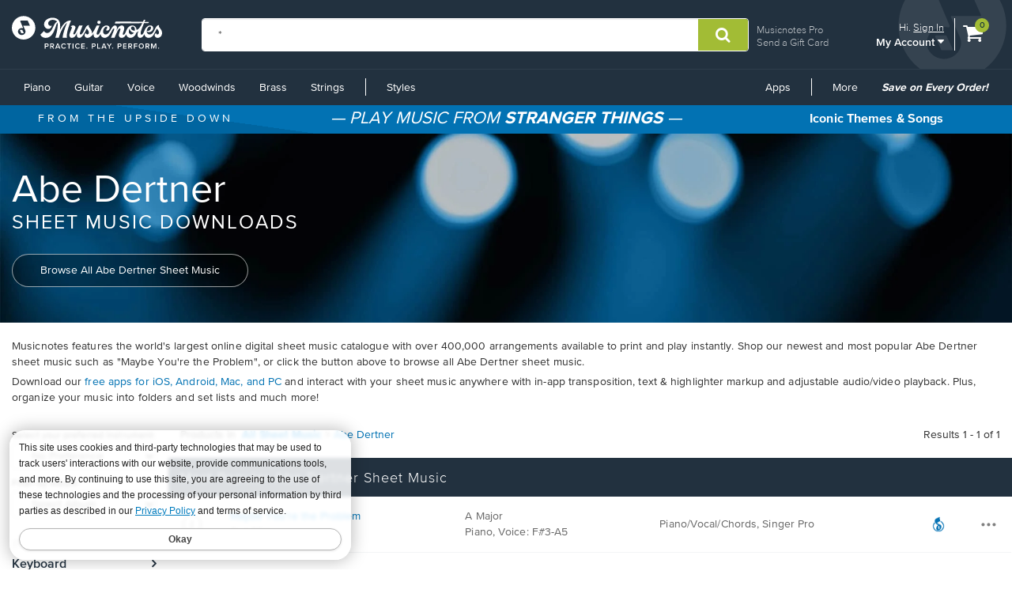

--- FILE ---
content_type: text/css
request_url: https://www.musicnotes.com/css2/redesign.min.css?v=1.1.4917.0
body_size: 21293
content:
@charset "UTF-8";html{-webkit-font-smoothing:antialiased;position:relative;z-index:auto}body{position:relative;z-index:auto}#body{position:relative;z-index:auto}.word-wrap{text-overflow:ellipsis;overflow-wrap:break-word;word-wrap:break-word;-webkit-hyphens:auto;-ms-hyphens:auto;-moz-hyphens:auto;hyphens:auto}.gutter>[class*="-3"]{width:32%;width:calc(25% - 3px)}.gutter>[class*="-3"]:last-child{margin:0 0 0 2px}.gutter>[class*="-3"]:first-child{margin:0 2px 0 0}.gutter>[class*="-3"]:not(:first-child):not(:last-child){margin:0 2px}.gutter>[class*="-4"]{width:32%;width:calc(33.3333333333% - 2.6666666667px)}.gutter>[class*="-4"]:last-child{margin:0 0 0 2px}.gutter>[class*="-4"]:first-child{margin:0 2px 0 0}.gutter>[class*="-4"]:not(:first-child):not(:last-child){margin:0 2px}.gutter>[class*="-12"]{width:32%;width:calc(100% - 0)}.gutter>[class*="-12"]:last-child{margin:0 0 0 2px}.gutter>[class*="-12"]:first-child{margin:0 2px 0 0}.gutter>[class*="-12"]:not(:first-child):not(:last-child){margin:0 2px}@media(min-width:768pxpx){.gutter>[class*="-3"]{width:32%;width:calc(25% - 6px)}.gutter>[class*="-3"]:last-child{margin:0 0 0 4px}.gutter>[class*="-3"]:first-child{margin:0 4px 0 0}.gutter>[class*="-3"]:not(:first-child):not(:last-child){margin:0 4px}}@media(min-width:768pxpx){.gutter>[class*="-4"]{width:32%;width:calc(33.3333333333% - 5.3333333333px)}.gutter>[class*="-4"]:last-child{margin:0 0 0 4px}.gutter>[class*="-4"]:first-child{margin:0 4px 0 0}.gutter>[class*="-4"]:not(:first-child):not(:last-child){margin:0 4px}}@media(min-width:768pxpx){.gutter>[class*="-12"]{width:32%;width:calc(100% - 0)}.gutter>[class*="-12"]:last-child{margin:0 0 0 4px}.gutter>[class*="-12"]:first-child{margin:0 4px 0 0}.gutter>[class*="-12"]:not(:first-child):not(:last-child){margin:0 4px}}.gutter>.col-sm-3{width:100%}.gutter>.col-sm-4{width:100%}.gutter>.col-sm-12{width:100%}@media(min-width:768px){.gutter>[class*="-3"]{width:32%;width:calc(25% - 6px)}.gutter>[class*="-3"]:last-child{margin:0 0 0 4px}.gutter>[class*="-3"]:first-child{margin:0 4px 0 0}.gutter>[class*="-3"]:not(:first-child):not(:last-child){margin:0 4px}.gutter>[class*="-4"]{width:32%;width:calc(33.3333333333% - 5.3333333333px)}.gutter>[class*="-4"]:last-child{margin:0 0 0 4px}.gutter>[class*="-4"]:first-child{margin:0 4px 0 0}.gutter>[class*="-4"]:not(:first-child):not(:last-child){margin:0 4px}.gutter>[class*="-12"]{width:32%;width:calc(100% - 0)}.gutter>[class*="-12"]:last-child{margin:0 0 0 4px}.gutter>[class*="-12"]:first-child{margin:0 4px 0 0}.gutter>[class*="-12"]:not(:first-child):not(:last-child){margin:0 4px}}.gutter>.col-md-3{width:100%}.gutter>.col-md-4{width:100%}.gutter>.col-md-12{width:100%}@media(min-width:992px){.gutter>[class*="-3"]{width:32%;width:calc(25% - 6px)}.gutter>[class*="-3"]:last-child{margin:0 0 0 4px}.gutter>[class*="-3"]:first-child{margin:0 4px 0 0}.gutter>[class*="-3"]:not(:first-child):not(:last-child){margin:0 4px}.gutter>[class*="-4"]{width:32%;width:calc(33.3333333333% - 5.3333333333px)}.gutter>[class*="-4"]:last-child{margin:0 0 0 4px}.gutter>[class*="-4"]:first-child{margin:0 4px 0 0}.gutter>[class*="-4"]:not(:first-child):not(:last-child){margin:0 4px}.gutter>[class*="-12"]{width:32%;width:calc(100% - 0)}.gutter>[class*="-12"]:last-child{margin:0 0 0 4px}.gutter>[class*="-12"]:first-child{margin:0 4px 0 0}.gutter>[class*="-12"]:not(:first-child):not(:last-child){margin:0 4px}}.gutter>.col-lg-3{width:100%}.gutter>.col-lg-4{width:100%}.gutter>.col-lg-12{width:100%}@media(min-width:1024px){.gutter>[class*="-3"]{width:32%;width:calc(25% - 6px)}.gutter>[class*="-3"]:last-child{margin:0 0 0 4px}.gutter>[class*="-3"]:first-child{margin:0 4px 0 0}.gutter>[class*="-3"]:not(:first-child):not(:last-child){margin:0 4px}.gutter>[class*="-4"]{width:32%;width:calc(33.3333333333% - 5.3333333333px)}.gutter>[class*="-4"]:last-child{margin:0 0 0 4px}.gutter>[class*="-4"]:first-child{margin:0 4px 0 0}.gutter>[class*="-4"]:not(:first-child):not(:last-child){margin:0 4px}.gutter>[class*="-12"]{width:32%;width:calc(100% - 0)}.gutter>[class*="-12"]:last-child{margin:0 0 0 4px}.gutter>[class*="-12"]:first-child{margin:0 4px 0 0}.gutter>[class*="-12"]:not(:first-child):not(:last-child){margin:0 4px}}.top-margin{margin-top:4px}@media(min-width:768pxpx){.top-margin{margin-top:8px}}section{-webkit-transition-duration:.5s !important;-moz-transition-duration:.5s !important;-o-transition-duration:.5s !important;-ms-transition-duration:.5s !important;transition-duration:.5s !important;-webkit-transition:.5s transform !important;-moz-transition:.5s transform !important;-o-transition:.5s transform !important;-ms-transition:.5s transform !important;transition:.5s transform !important}@media(max-width:767px){.hidden-phone{display:none !important}}@media(min-width:768px){.hidden-desk{display:none !important}}.no-gutters{margin-right:0;margin-left:0}.no-gutters>.col,.no-gutters>[class*=col-]{padding-right:0;padding-left:0}#navigation{z-index:901;border-top:solid 1px #2e3e4c;position:relative}#header{z-index:902;position:relative}.mn-navbar-toggle{display:none}#mn-navbar{-webkit-overflow-scrolling:touch}#mn-navbar:before,#mn-navbar:after{content:" ";display:table}#mn-navbar:after{clear:both}.mn-navbar-header{-webkit-transition-duration:.5s !important;-moz-transition-duration:.5s !important;-o-transition-duration:.5s !important;-ms-transition-duration:.5s !important;transition-duration:.5s !important;width:100%;position:absolute;top:-122px;right:0}#header,#header~*:not(#navigation){-webkit-transition:transform .5s ease;-moz-transition:transform .5s ease;-ms-transition:transform .5s ease;-o-transition:transform .5s ease;transition:transform .5s ease}@media(max-width:767px){.open~.mn-navbar-close-right #mn-navbar{-webkit-transform:translateX(-100%);-moz-transform:translateX(-100%);-o-transform:translateX(-100%);transform:translateX(-100%);-webkit-box-shadow:0 0 30px 0 rgba(0,0,0,.75);-moz-box-shadow:0 0 30px 0 rgba(0,0,0,.75);box-shadow:0 0 30px 0 rgba(0,0,0,.75)}.open~.mn-navbar-close-right .mn-navbar-header{-webkit-transform:translateX(-80%);-moz-transform:translateX(-80%);-o-transform:translateX(-80%);transform:translateX(-80%)}#header.open,#header.open~*:not(#navigation){-webkit-transform:translateX(-80%);-moz-transform:translateX(-80%);-o-transform:translateX(-80%);transform:translateX(-80%)}#navigation{z-index:auto;border-top:solid 1px #2e3e4c;position:static}#header{z-index:auto;position:static}}.mi{position:relative;display:block;padding:12px 15px;border-radius:0;font-size:inherit;background:none;border:none;display:flex;width:100%}@media(max-width:991px){#mn-navbar .mn-nav>li>.mi{padding:12px 8px}}.mn-navbar-nav>li>.mn-dropdown-menu{margin-top:0;border-top-right-radius:0;border-top-left-radius:0}section:not(.mn-navbar-close-right) .mn-navbar-left{float:left !important}section:not(.mn-navbar-close-right) .mn-navbar-right{float:right !important}.mn-navbar-default{background-color:#22313f}.mn-navbar-default .mn-navbar-nav>li>.mi{color:#fff}.mn-navbar-default .mn-navbar-nav>li>.mi:hover,.mn-navbar-default .mn-navbar-nav>li>.mi:focus{color:#fff;background-color:transparent}.mn-navbar-default .mn-navbar-nav>.active>a,.mn-navbar-default .mn-navbar-nav>.active>a:hover,.mn-navbar-default .mn-navbar-nav>.active>a:focus{color:#fff;background-color:transparent}.mn-navbar-default .mn-navbar-nav>.disabled>a,.mn-navbar-default .mn-navbar-nav>.disabled>a:hover,.mn-navbar-default .mn-navbar-nav>.disabled>a:focus{color:#ccc;background-color:transparent}.mn-dropdown-left{position:static !important}.mn-nav{margin-bottom:0;padding-left:0;list-style:none}.mn-nav:before,.mn-nav:after{content:" ";display:table}.mn-nav:after{clear:both}.mn-nav li{display:block}.mn-nav>li{position:relative;display:block}.mn-nav>li>a{position:relative;display:block;padding:12px 15px}.mn-nav>li>a:hover,.mn-nav>li>a:focus{text-decoration:none;background-color:transparent}.mn-nav>li.disabled>a{color:#ccc}.mn-nav>li.disabled>a:hover,.mn-nav>li.disabled>a:focus{color:#ccc;text-decoration:none;background-color:transparent;cursor:not-allowed}.mn-nav .open>a,.mn-nav .open>a:hover,.mn-nav .open>a:focus{background-color:transparent;border-bottom:transparent}.mn-nav>li>a>img{max-width:none}.mn-dropdown-header{display:block;line-height:1.428571429;font-weight:bold;font-size:18px;color:rgba(0,0,0,.7);white-space:nowrap}.mn-dropdown-header a{font-weight:600 !important}.mn-navbar .btn{margin:10px 0;color:#0272b3 !important;border-color:#0272b3 !important}.mn-dropdown-toggle:focus{outline:0}.mn-site-overlay{width:100% !important;position:fixed !important;top:0;left:0;right:0;bottom:0;background-color:#000;z-index:-1;opacity:0;visibility:hidden;pointer-events:none}.mn-site-overlay.open{opacity:.7;visibility:visible;z-index:800}#header .mn-dropdown-hover.open .mn-dropdown-menu,#header .mn-dropdown-hover.open>a::after{visibility:visible;transition-delay:0s}.mn-dropdown-hover>a::after{display:block;visibility:hidden;content:"";position:absolute;width:14px;height:14px;background-color:#fff;left:40%;left:calc(50% - 9.8994949366px);-webkit-transform:rotate(45deg);-moz-transform:rotate(45deg);-ms-transform:rotate(45deg);-o-transform:rotate(45deg);transform:rotate(45deg);bottom:-9.8994949366px}.mn-dropdown-menu{z-index:903;overflow:hidden;margin-top:-1px;border-top-right-radius:0;border-top-left-radius:0}.mn-dropdown-menu li{display:block}.mn-dropdown-menu li a{color:rgba(0,0,0,.7);display:block;white-space:nowrap;padding:6px 20px}.mn-dropdown-menu ul{padding-left:0}.mn-dropdown-menu a:hover{background-color:rgba(0,0,0,.06)}.mn-dropdown-menu li:first-child>a{margin-top:16px}.mn-dropdown-menu li p{color:#000;padding:10px;opacity:.7}.mn-dropdown-menu li p a{font-weight:bold;padding:0;display:inline}.multi-column{padding:0}.multi-column>li{padding:0}.columns-2{width:400px}.columns-3{width:600px}.col-accent{background-color:#f5f5f5;margin-bottom:-100%;padding-bottom:100% !important}.mn-dropdown-multi-column{padding:0}.green-li{background-color:#a2bc35}.green-li.dark{background-color:#8da42e}.blue-li{background-color:#0272b3}.blue-li.dark{Background-color:#025f95}.color-li{text-align:center}.color-li a{color:#fff !important;padding:13px 0 !important;text-align:center;opacity:1 !important}.half-li{width:50%;float:left}.caret{display:inline-block;width:0;height:0;margin-left:2px;vertical-align:middle;border-top:4px dashed;border-top:4px solid \9;border-right:4px solid transparent;border-left:4px solid transparent}.mn-dropdown-menu{position:absolute;top:100%;left:0;visibility:hidden;float:left;min-width:160px;padding:0;margin:2px 0 0;list-style:none;font-size:14px;transition:visibility 0s linear .15s;text-align:left;background-color:#fff;border:1px solid #ccc;border:1px solid rgba(0,0,0,.15);border-top:none;border-radius:4px;-webkit-box-shadow:0 6px 12px rgba(0,0,0,.175);box-shadow:0 6px 12px rgba(0,0,0,.175);background-clip:padding-box}.mn-dropdown-menu.pull-right{right:0;left:auto}.mn-dropdown-menu a{display:block;padding:3px 20px;clear:both;font-weight:normal;line-height:1.428571429;color:rgba(0,0,0,.7);white-space:nowrap}.mn-nav-promo .mn-dropdown-menu{padding:16px 0}.mn-nav-promo *{white-space:normal}.mn-nav-promo a{padding:0}.mn-nav-promo>a{color:#a2bc35 !important}.mn-dropdown-menu>li>.mi:hover,.mn-dropdown-menu>li>.mi:focus{text-decoration:none;color:rgba(0,0,0,.7);background-color:rgba(0,0,0,.06)}.mn-dropdown-menu>.active>a,.mn-dropdown-menu>.active>a:hover,.mn-dropdown-menu>.active>a:focus{color:#fff;text-decoration:none;outline:0;background-color:#22313f}.mn-dropdown-menu>.disabled>a,.mn-dropdown-menu>.disabled>a:hover,.mn-dropdown-menu>.disabled>a:focus{color:#ccc}.mn-dropdown-menu>.disabled>a:hover,.mn-dropdown-menu>.disabled>a:focus{text-decoration:none;background-color:transparent;background-image:none;filter:progid:DXImageTransform.Microsoft.gradient(enabled=false);cursor:not-allowed}.open>.mn-dropdown-menu{display:block}.open>a{outline:0}*:not(.mn-navbar-close-right) .mn-navbar-right .mn-dropdown-menu{right:0;left:auto}*:not(.mn-navbar-close-right) .mn-navbar-right .mn-dropdown-menu-left{left:0;right:auto}.mn-navbar-close-right .mn-navbar-nav{margin:0 -15px}.mn-navbar-close-right .mn-navbar-toggle{-webkit-transition-duration:.5s !important;-moz-transition-duration:.5s !important;-o-transition-duration:.5s !important;-ms-transition-duration:.5s !important;transition-duration:.5s !important;border-color:transparent;position:absolute;top:6px;right:5px;padding:9px 10px;margin-top:5.5px;margin-bottom:5.5px;background-color:transparent;background-image:none}.mn-navbar-close-right .mn-navbar-toggle:hover,.mn-navbar-close-right .mn-navbar-toggle:focus{background-color:transparent}.mn-navbar-close-right .mn-navbar-toggle:hover,.mn-navbar-close-right .mn-navbar-toggle:focus{outline:0;-webkit-box-shadow:none;-moz-box-shadow:none;-o-box-shadow:none;-ms-box-shadow:none;box-shadow:none}.mn-navbar-close-right .mn-navbar-toggle.open .icon-bar:nth-child(2){-webkit-transform:translateY(6px) rotate(-135deg);-moz-transform:translateY(6px) rotate(-135deg);-ms-transform:translateY(6px) rotate(-135deg);-o-transform:translateY(6px) rotate(-135deg);transform:translateY(6px) rotate(-135deg)}.mn-navbar-close-right .mn-navbar-toggle.open .icon-bar:nth-child(3){width:0}.mn-navbar-close-right .mn-navbar-toggle.open .icon-bar:nth-child(4){-webkit-transform:translateY(-6px) rotate(-45deg);-moz-transform:translateY(-6px) rotate(-45deg);-ms-transform:translateY(-6px) rotate(-45deg);-o-transform:translateY(-6px) rotate(-45deg);transform:translateY(-6px) rotate(-45deg)}.mn-navbar-close-right .mn-navbar-toggle .icon-bar{background-color:#fff;display:block;width:22px;height:2px;border-radius:1px;-webkit-transition-duration:.5s !important;-moz-transition-duration:.5s !important;-o-transition-duration:.5s !important;-ms-transition-duration:.5s !important;transition-duration:.5s !important}.mn-navbar-close-right .mn-navbar-toggle .icon-bar+.icon-bar{margin-top:4px}@media(min-width:768px){.mn-navbar-close-right .mn-navbar-nav{float:left;margin:0}.mn-navbar-close-right .mn-navbar-nav>li{float:left}.mn-navbar-close-right .mn-navbar-nav>li>.mi{padding-top:12.5px;padding-bottom:12.5px}.mn-navbar-close-right .mn-navbar-left{float:left !important}.mn-navbar-close-right .mn-navbar-right{float:right !important}.mn-navbar-close-right .mn-navbar-right .mn-dropdown-menu{right:0;left:auto}.mn-navbar-close-right .mn-navbar-right .mn-dropdown-menu-left{left:0;right:auto}.mn-navbar-close-right #left-menu{position:relative}.mn-navbar-close-right #left-menu .mn-dropdown-menu{position:absolute;left:0}.mn-navbar-close-right .mn-navbar-alt>a{font-weight:lighter}.mn-navbar-close-right .mn-navbar-divider{width:1px;height:22px;margin:11px;background-color:#fff}.mn-navbar-close-right .mn-dropdown-hover.open .mn-dropdown-menu,.mn-navbar-close-right .mn-dropdown-hover.open>a::after{visibility:visible}}@media(max-width:767px){.mn-navbar-close-right{border-top:none !important}.mn-navbar-close-right .mn-nav-promo .light-gray{background-color:#ccc !important}.mn-navbar-close-right .mn-nav-promo .light-gray .mi{color:#22313f !important;padding:0 !important}.mn-navbar-close-right .mn-nav-promo .mn-dropdown-menu{width:100%}.mn-navbar-close-right .mn-dropdown-menu{display:none}.mn-navbar-close-right .mn-nav>li>.mi{padding:12px 20px !important}.mn-navbar-close-right .dropdown-backdrop{display:none}.mn-navbar-close-right .col-accent{background-color:transparent}.mn-navbar-close-right .mn-navbar .btn{width:80%;margin-left:auto !important;margin-right:auto !important;color:#fff !important;border-color:#fff !important}.mn-navbar-close-right .mn-navbar-toggle{display:block}.mn-navbar-close-right #mn-navbar{-webkit-transition-duration:.5s !important;-moz-transition-duration:.5s !important;-o-transition-duration:.5s !important;-ms-transition-duration:.5s !important;transition-duration:.5s !important;-webkit-box-shadow:none;-moz-box-shadow:none;box-shadow:none;padding-right:15px;padding-left:15px;background-color:#2d3943;position:fixed;top:0;left:100%;width:80%;height:100%;overflow-y:scroll;overflow-x:hidden}.mn-navbar-close-right li:not(.mn-nav-promo) [class*=col-]{padding:0;width:100%}.mn-navbar-close-right .open .mn-dropdown-menu,.mn-navbar-close-right .open .mn-dropdown-multi-column{visibility:visible;display:block;position:static;float:none;width:auto;margin-top:0;background-color:transparent;box-shadow:none}.mn-navbar-close-right .open .mn-dropdown-menu .mi,.mn-navbar-close-right .open .mn-dropdown-multi-column .mi{padding:5px 15px 5px 25px;line-height:20px}.mn-navbar-close-right .open .mn-dropdown-menu .mi:hover,.mn-navbar-close-right .open .mn-dropdown-menu .mi:focus,.mn-navbar-close-right .open .mn-dropdown-multi-column .mi:hover,.mn-navbar-close-right .open .mn-dropdown-multi-column .mi:focus{background-image:none}.mn-navbar-close-right .mn-nav-secondary>li>.mi{text-transform:uppercase}.mn-navbar-close-right .mn-site-overlay{display:none !important}.mn-navbar-close-right img{display:none}.mn-navbar-close-right .mn-dropdown-menu{border:none}.mn-navbar-close-right .mn-navbar-divider{display:none !important}.mn-navbar-close-right .caret{display:none}.mn-navbar-close-right .mn-nav>li:not([class*=-li]){clear:both;border-bottom:solid #646464 1px}.mn-navbar-close-right .mn-nav:last-of-type>li:last-of-type{border-bottom:none}.mn-navbar-close-right .mn-dropdown>a{text-transform:uppercase}.mn-navbar-close-right .mn-dropdown>a::after{content:"";display:block;background-color:transparent;visibility:visible;left:auto;width:0;height:0;position:absolute;top:50%;top:calc(50% - 3px);border-color:#fff transparent transparent;border-style:solid;border-width:6px 6px 0;right:15px;-webkit-transition:all ease-in-out 200ms;-moz-transition:all ease-in-out 200ms;-ms-transition:all ease-in-out 200ms;-o-transition:all ease-in-out 200ms;transition:all ease-in-out 200ms;-webkit-transform:rotate(0deg);transform:rotate(0deg)}.mn-navbar-close-right .mn-dropdown .mi{text-transform:uppercase}.mn-navbar-close-right .mn-dropdown .mi::after{content:"";display:block;background-color:transparent;visibility:visible;left:auto;width:0;height:0;position:absolute;top:50%;top:calc(50% - 3px);border-color:#fff transparent transparent;border-style:solid;border-width:6px 6px 0;right:15px;-webkit-transition:all ease-in-out 200ms;-moz-transition:all ease-in-out 200ms;-ms-transition:all ease-in-out 200ms;-o-transition:all ease-in-out 200ms;transition:all ease-in-out 200ms;-webkit-transform:rotate(0deg);transform:rotate(0deg)}.mn-navbar-close-right .mn-dropdown.open>a::after{-webkit-transform:rotateX(180deg);transform:rotateX(180deg);top:calc(50% - 4px)}.mn-navbar-close-right .mn-navbar-default .open .mn-dropdown-menu a,.mn-navbar-close-right .mn-navbar-default .open .mn-dropdown-multi-column a{color:#fff}.mn-navbar-close-right .mn-navbar-default .open .mn-dropdown-menu a:hover,.mn-navbar-close-right .mn-navbar-default .open .mn-dropdown-menu a:focus,.mn-navbar-close-right .mn-navbar-default .open .mn-dropdown-multi-column a:hover,.mn-navbar-close-right .mn-navbar-default .open .mn-dropdown-multi-column a:focus{color:#fff;background-color:transparent}.mn-navbar-close-right .mn-navbar-default .open .mn-dropdown-menu>.active>a,.mn-navbar-close-right .mn-navbar-default .open .mn-dropdown-menu>.active>a:hover,.mn-navbar-close-right .mn-navbar-default .open .mn-dropdown-menu>.active>a:focus,.mn-navbar-close-right .mn-navbar-default .open .mn-dropdown-multi-column>.active>a,.mn-navbar-close-right .mn-navbar-default .open .mn-dropdown-multi-column>.active>a:hover,.mn-navbar-close-right .mn-navbar-default .open .mn-dropdown-multi-column>.active>a:focus{color:#fff;background-color:transparent}.mn-navbar-close-right .mn-navbar-default .open .mn-dropdown-menu>.disabled>a,.mn-navbar-close-right .mn-navbar-default .open .mn-dropdown-menu>.disabled>a:hover,.mn-navbar-close-right .mn-navbar-default .open .mn-dropdown-menu>.disabled>a:focus,.mn-navbar-close-right .mn-navbar-default .open .mn-dropdown-multi-column>.disabled>a,.mn-navbar-close-right .mn-navbar-default .open .mn-dropdown-multi-column>.disabled>a:hover,.mn-navbar-close-right .mn-navbar-default .open .mn-dropdown-multi-column>.disabled>a:focus{color:#ccc;background-color:transparent}}.mn-navbar-nav{margin:0}#navigation:not(.mn-navbar-close-right) .hidden-phone{display:block !important}#navigation:not(.mn-navbar-close-right) .hidden-desk{display:none !important}#navigation:not(.mn-navbar-close-right) #mn-navbar .mn-nav>li>.mi{padding:12px 8px}#navigation:not(.mn-navbar-close-right) .mn-dropdown-hover.open .mn-dropdown-menu,#navigation:not(.mn-navbar-close-right) .mn-dropdown-hover.open>a::after{visibility:visible}#navigation:not(.mn-navbar-close-right) .mn-navbar-nav{float:left}#navigation:not(.mn-navbar-close-right) .mn-navbar-nav>li{float:left;padding:0}#navigation:not(.mn-navbar-close-right) .mn-navbar-nav>li>a{padding-top:12.5px;padding-bottom:12.5px}#navigation:not(.mn-navbar-close-right) #left-menu{position:relative}#navigation:not(.mn-navbar-close-right) #left-menu .mn-dropdown-menu{position:absolute;left:0}#navigation:not(.mn-navbar-close-right) .mn-navbar-alt>a{font-weight:lighter}#navigation:not(.mn-navbar-close-right) .mn-navbar-divider{width:1px;height:22px;margin:11px;background-color:#fff}.no-pad{padding:0 !important}#left-menu li:last-of-type .columns-2{width:370px}#header{margin:0 auto;padding-top:23px;height:87px}.watermark{position:absolute;opacity:.09;top:-80px;width:141px;right:5px;overflow:hidden;max-height:144px}#gc-link,#account-block,#cart-icon{float:left}#gc-link{margin-right:60px;padding-left:10px;margin-top:5px}#gc-link a{display:block;line-height:1;opacity:.7;font-weight:300;font-size:13px;margin:3px 0}#gc-link a:hover{opacity:1}.cart{padding-top:3px}.cart:hover{color:#84d2ff}#account-block{text-align:right;border-right:1px solid #fff;margin-right:10px;padding-right:13px;padding-top:3px}#account-block #top-line p{font-size:13px;font-weight:300}#account-block #top-line p a{text-decoration:underline}#account-block #top-line p a:hover{text-decoration:underline;color:#84d2ff}#account-block .account-dd{padding:2px 0 0;text-transform:none;opacity:1;background:none;border:none;color:inherit;font:inherit;cursor:pointer}#account-block .account-dd:hover,#account-block .account-dd:active,#account-block .account-dd:focus{background-color:transparent}#account-block #bottom-line{font-size:14px;line-height:.7;font-weight:600}#account-block #bottom-line:hover{color:#84d2ff}#account-block #bottom-line::after{left:auto;right:10px;bottom:-18px}.btn-search-header .fa{padding:4px 4px;font-size:20px}#header-cart{font-size:27px;margin-top:5px}.cart-count{background:#a2bc35;border-radius:9px;display:inline-block;line-height:18px;text-align:center;width:18px;position:relative;top:-16px;left:-14px;font-weight:500;font-size:11px;color:#09283a}.logo-container_redesign{float:left;width:190px;height:41px;margin-right:50px;margin-top:-6px}.logo-container_redesign img{width:100%}.mnlogo_redesign{width:200px}#header .input-group-btn{background-color:#a2bc35}#header .input-group-btn:hover{background-color:#90a82b}.btn-search-header,.btn-search-header:focus,.btn-search-header:active{border:none;background-color:transparent;margin-left:0;padding:6px 18px}.btn-search-header:hover,.btn-search-header:focus:hover,.btn-search-header:active:hover{background-color:transparent}#searchform1 .input-group{border:solid 1px #fff;overflow:hidden;border-radius:4px}#searchform1 .input-group .form-control{border-radius:0}.logo-container_redesign a.mnlogo_redesign{width:204px !important;background:url("../../images2/mn-logo.svg") no-repeat !important;background-repeat:no-repeat}#header_redesign .logo-container_redesign a.mnlogo_redesign{background:url("../../images2/mn-logo.svg")}.my-account li:first-child>a{margin-top:0}.my-account{width:283px;padding:0;padding-top:10px;margin-top:10px !important}.my-account-dd-header a{color:#0272b3 !important;font-size:20px;text-transform:uppercase;letter-spacing:2px}.my-account-dd-header a:hover{background-color:transparent !important}@media(max-width:992px){.logo-container_redesign,#gc-link{margin-right:20px}.logo-container_redesign{width:170px}}@media(max-width:767px){#header{height:auto;min-width:230px;padding-top:10px}#account-block,#gc-link{display:none}.logo-container_redesign{margin-right:10px;width:160px;margin-top:1px}#searchform1 .input-group{width:100%;margin-bottom:14px}.nav-left{margin-bottom:14px}.nav-right{margin-right:40px}}@media(max-width:275px){.logo-container_redesign{width:150px}#cart-icon{display:none}}#footer-a{z-index:-20;padding:40px 0}@media(min-width:992px){#footer-a{background:-webkit-linear-gradient(83deg,#273745 26%,#22313f 26%)}}.footer-nav-header{font-size:16px;font-weight:500;color:#fff}.footer-nav{list-style:none;padding-left:0;font-size:14px;font-weight:300;padding-top:10px}.footer-nav a{width:100%;height:100%}.footer-nav li{padding-bottom:5px;opacity:.7}.footer-nav li:hover{opacity:1}.social-icon-list{padding-left:0;padding-top:10px;padding-bottom:0;overflow:auto}.social-icon-list li{list-style-type:none;float:left;margin-right:10px;text-align:center}.social-icon-list li i{color:#22313f;background-color:#ccc !important;width:40px;height:auto;padding:10px !important;border-radius:50%;font-size:20px}.social-icon-list li i:hover{background-color:#84d2ff !important}.social-icon{display:inline-block;background-color:#ccc !important;color:#22313f;padding:10px !important;height:40px;width:40px;border-radius:100px;margin:10px;margin-left:0;text-align:center;font-size:20px}.social-icon:hover{background-color:#84d2ff !important;color:#002031}.social-icon:last-of-type{margin-right:0}.social-badge-list{padding-left:0}.social-badge{display:inline-block;margin:10px;margin-left:0;height:40px}.social-badge img{height:40px;overflow:hidden}.social-badge:last-of-type{margin-right:0}.country-select p{font-size:12px;display:block}.country-select .country{display:block;font-weight:600;text-transform:uppercase;line-height:15px;font-size:14px}.country-select .change-button{display:block;font-size:12px}.copyright{padding-top:20px}#footer-b{z-index:-10;padding:20px 0 100px 0}.footer-sponsor-list{padding-left:0}.footer-sponsor{display:inline-block;height:80px;width:32%;border-radius:1px;margin-right:5px}.footer-sponsor img{width:100%}.footer-sponsor:last-of-type{margin-right:0}#footer-promos{padding:30px 0;border-top:inset 1px rgba(0,0,0,.1)}.footer-promo-1{border-right:1px solid #d3d3d3}.large-promo-text{color:#0272b3;font-size:40px;line-height:40px;font-weight:300;text-align:center;padding-top:10px}.top-line{color:#0272b3;text-transform:uppercase;letter-spacing:2px}.promo-snippet{text-transform:uppercase;letter-spacing:2px;font-size:17px;padding-top:10px}.promo-summary{color:#292929;font-weight:300;padding-bottom:10px}@media(max-width:767px){#footer-a{padding:20px 0}.footer-nav-header{font-size:20px}.footer-nav{font-size:18px;padding-bottom:20px}.footer-nav li{padding:10px;border-bottom:1px solid rgba(255,255,255,.1)}#footer-promos{text-align:center}#footer-promos .footer-promo-1{padding-bottom:30px;border-bottom:1px solid rgba(0,0,0,.1);margin-bottom:15px}}#top-promo-bar{margin:0 auto;background-color:#0272b3;background:-webkit-linear-gradient(82deg,#0065a0 26%,#0272b3 26%);color:#fff;font-weight:200;font-size:20px;text-align:center;padding:7px 0}.center-promo{font-size:22px;font-weight:500;text-transform:uppercase;font-style:italic;letter-spacing:0;line-height:20px}@media(max-width:768px){.center-promo{font-size:17px}}@media(min-width:768px){.center-promo:before,.center-promo:after{content:"—"}}.left{text-transform:uppercase;font-size:14px;font-weight:400;letter-spacing:4px}.right p{font-size:16px}.digit{font-weight:600;font-size:15px;line-height:10px}.time{font-weight:200;font-size:12px}.final-word{font-size:22px;font-weight:400}.time-stack{top:2px}.apple-pay-button{margin-top:10px;margin-bottom:22px}.apple-pay-button-wide{width:100%;height:40px;margin-top:18px}#applePayProcessingOverlay{background:rgba(0,0,0,.8);width:100%;height:100%;position:fixed;z-index:10000;top:0;left:0;min-height:100%;display:block;display:none}#applePayProcessingOverlayText{position:fixed;top:45%;z-index:10001;display:none;width:100%;text-align:center;font-size:x-large;color:#fff}@supports (-webkit-appearance:-apple-pay-button){.apple-pay-button{display:inline-block;-webkit-appearance:-apple-pay-button;}.apple-pay-button-black{-apple-pay-button-style:black;}.apple-pay-button-white{-apple-pay-button-style:white;}.apple-pay-button-white-with-line{-apple-pay-button-style:white-outline;}}@supports not (-webkit-appearance:-apple-pay-button){.apple-pay-button{display:inline-block;background-size:100% 60%;background-repeat:no-repeat;background-position:50% 50%;border-radius:5px;padding:0;box-sizing:border-box;min-width:200px;min-height:32px;max-height:64px;}.apple-pay-button-black{background-image:-webkit-named-image(apple-pay-logo-white);background-color:black;}.apple-pay-button-white{background-image:-webkit-named-image(apple-pay-logo-black);background-color:white;}.apple-pay-button-white-with-line{background-image:-webkit-named-image(apple-pay-logo-black);background-color:white;border:.5px solid black;}}#autoSubmitMessage{display:none}#autoSubmitMessage p{font-size:16px;font-weight:bold}#autoSubmitMessage .fa{display:inline-block}#product-top-fold{background-color:#fff}#product-top-fold .flex-container{display:flex;flex-direction:column;margin:0 auto;width:100%;justify-content:center;align-items:center;grid-gap:8px}#product-top-fold .flex-container .product-preview-column{width:100%}#product-top-fold .flex-container .product-preview-column #productSvg{width:100% !important;height:100% !important}#product-top-fold .flex-container .product-preview-column .mobile-price-area{margin-top:16px;padding:16px;border-radius:8px;background:#f3f5f6}#product-top-fold .flex-container .product-preview-column .mobile-price-area .mobile-price-container{display:flex;flex-direction:column;grid-gap:8px}#product-top-fold .flex-container .product-preview-column .mobile-price-area .mobile-price-container h3{font-weight:700}#product-top-fold .flex-container .product-preview-column .mobile-price-area .mobile-price-container .mobile-message{font-size:16px;color:#1e2225;margin-bottom:4px}#product-top-fold .flex-container .product-preview-column .mobile-price-area .mobile-price-container #addToCartBtnMobile{width:100%;display:flex;justify-content:center;align-items:center;grid-gap:8px;font-size:20px !important;font-weight:700 !important;border-radius:1000px;text-transform:none !important;border:3px solid transparent;color:#fff;background:#09283a}#product-top-fold .flex-container .product-preview-column .mobile-price-area .mobile-price-container #addToCartBtnMobile:hover,#product-top-fold .flex-container .product-preview-column .mobile-price-area .mobile-price-container #addToCartBtnMobile:focus{box-shadow:0 8px 12px rgba(0,0,0,.15) !important;color:#fff;background:#176492}#product-top-fold .flex-container .product-preview-column .mobile-price-area .mobile-price-container #addToCartBtnMobile:active{box-shadow:inset 0 4px 8px rgba(0,0,0,.15)}#product-top-fold .flex-container .product-side-bar{color:#1e2225;display:flex;flex-direction:column;grid-gap:8px;width:100%}#product-top-fold .flex-container .product-side-bar #product-title-wrapper .product-title-byline{font-size:18px;font-weight:700;margin-top:4px;display:block}#product-top-fold .flex-container .product-side-bar #product-title-wrapper .product-title-byline a{color:#1c7cb5}#product-top-fold .flex-container .product-side-bar #product-title-wrapper .mn_version_text{font-size:1.6rem;font-weight:500;color:#1e2225;margin-top:8px}#product-top-fold .flex-container .product-side-bar #product-title-wrapper .mb-0{margin-bottom:0}#product-top-fold .flex-container .product-side-bar #product-title-wrapper .mb-10{margin-bottom:10px}#product-top-fold .flex-container .product-side-bar #sidebar-wrapper{font-size:16px}#product-top-fold .flex-container .product-side-bar #sidebar-wrapper .price-info{display:flex;flex-direction:column;grid-gap:32px}#product-top-fold .flex-container .product-side-bar #sidebar-wrapper .price-info .pricing-included-items .product-price{font-size:16px;display:flex;grid-gap:4px}#product-top-fold .flex-container .product-side-bar #sidebar-wrapper .price-info .pricing-included-items .product-price .price-text{font-size:16px}#product-top-fold .flex-container .product-side-bar #sidebar-wrapper .price-info .pricing-included-items .product-price .credit-eligible-text{font-size:16px}#product-top-fold .flex-container .product-side-bar #sidebar-wrapper .price-info .pricing-included-items .product-price .tooltip-wrapper{display:inline;position:relative}#product-top-fold .flex-container .product-side-bar #sidebar-wrapper .price-info .pricing-included-items .product-price .tooltip-wrapper>i{color:#25ce22;position:relative}#product-top-fold .flex-container .product-side-bar #sidebar-wrapper .price-info .pricing-included-items .product-price .tooltip-wrapper .tooltip-text{font-size:14px;font-weight:700;min-width:154px;box-shadow:0 4px 8px rgba(0,0,0,.15);line-height:1.2;padding:1rem;margin-top:.5rem;background:#fcfdfd;border-radius:4px;position:absolute;z-index:1;visibility:hidden}#product-top-fold .flex-container .product-side-bar #sidebar-wrapper .price-info .pricing-included-items .product-price .tooltip-wrapper .tooltip-text a{font-weight:700;text-decoration:underline}#product-top-fold .flex-container .product-side-bar #sidebar-wrapper .price-info .pricing-included-items .product-price .tooltip-wrapper:hover .tooltip-text{visibility:visible}#product-top-fold .flex-container .product-side-bar #sidebar-wrapper .price-info .options-container{display:flex;flex-wrap:wrap;grid-gap:16px}#product-top-fold .flex-container .product-side-bar #sidebar-wrapper .price-info .options-container a.btn-wishlist{background-color:#f3f5f6;font-size:1.4rem !important;font-weight:600;color:#1e2225;border-radius:8px;display:flex;justify-content:center;align-items:center;grid-gap:16px;width:max-content}#product-top-fold .flex-container .product-side-bar #sidebar-wrapper .price-info .options-container a.btn-wishlist:hover,#product-top-fold .flex-container .product-side-bar #sidebar-wrapper .price-info .options-container a.btn-wishlist:focus{color:#1c7cb5;background-color:#d7dce0}#product-top-fold .flex-container .product-side-bar #sidebar-wrapper .price-info .options-container .dropdown .dropbtn,#product-top-fold .flex-container .product-side-bar #sidebar-wrapper .price-info .options-container .dropdown-block .dropbtn{background-color:#f3f5f6;font-size:1.4rem !important;font-weight:600;color:gray-100;border-radius:8px;display:flex;justify-content:center;align-items:center;grid-gap:16px;width:max-content}#product-top-fold .flex-container .product-side-bar #sidebar-wrapper .price-info .options-container .dropdown .dropdown-content,#product-top-fold .flex-container .product-side-bar #sidebar-wrapper .price-info .options-container .dropdown-block .dropdown-content{display:none;border-radius:8px;position:absolute;background-color:#f9f9f9;min-width:225px;box-shadow:0 8px 16px 0 rgba(0,0,0,.15);z-index:1}#product-top-fold .flex-container .product-side-bar #sidebar-wrapper .price-info .options-container .dropdown .dropdown-content>a,#product-top-fold .flex-container .product-side-bar #sidebar-wrapper .price-info .options-container .dropdown-block .dropdown-content>a{color:#1e2225;padding:8px 16px;text-decoration:none;display:block}#product-top-fold .flex-container .product-side-bar #sidebar-wrapper .price-info .options-container .dropdown .dropdown-content>a:first-of-type,#product-top-fold .flex-container .product-side-bar #sidebar-wrapper .price-info .options-container .dropdown-block .dropdown-content>a:first-of-type{border-radius:8px 8px 0 0}#product-top-fold .flex-container .product-side-bar #sidebar-wrapper .price-info .options-container .dropdown .dropdown-content>a:last-of-type,#product-top-fold .flex-container .product-side-bar #sidebar-wrapper .price-info .options-container .dropdown-block .dropdown-content>a:last-of-type{border-radius:0 0 8px 8px}#product-top-fold .flex-container .product-side-bar #sidebar-wrapper .price-info .options-container .dropdown .dropdown-content>a:hover,#product-top-fold .flex-container .product-side-bar #sidebar-wrapper .price-info .options-container .dropdown-block .dropdown-content>a:hover{color:#1c7cb5;background:#f3f5f6}#product-top-fold .flex-container .product-side-bar #sidebar-wrapper .price-info .options-container .dropdown:hover .dropbtn,#product-top-fold .flex-container .product-side-bar #sidebar-wrapper .price-info .options-container .dropdown-block:hover .dropbtn,#product-top-fold .flex-container .product-side-bar #sidebar-wrapper .price-info .options-container .dropdown:focus-within .dropbtn,#product-top-fold .flex-container .product-side-bar #sidebar-wrapper .price-info .options-container .dropdown-block:focus-within .dropbtn{color:#1c7cb5;background-color:#d7dce0}#product-top-fold .flex-container .product-side-bar #sidebar-wrapper .price-info .options-container .dropdown:hover .dropdown-content,#product-top-fold .flex-container .product-side-bar #sidebar-wrapper .price-info .options-container .dropdown-block:hover .dropdown-content,#product-top-fold .flex-container .product-side-bar #sidebar-wrapper .price-info .options-container .dropdown:focus-within .dropdown-content,#product-top-fold .flex-container .product-side-bar #sidebar-wrapper .price-info .options-container .dropdown-block:focus-within .dropdown-content{display:block}#product-top-fold .flex-container .product-side-bar #sidebar-wrapper .price-info .options-container a#versionPageLink{background-color:#f3f5f6;font-size:1.4rem !important;font-weight:600;color:#1e2225;border-radius:8px;display:flex;justify-content:center;align-items:center;grid-gap:16px;width:max-content}#product-top-fold .flex-container .product-side-bar #sidebar-wrapper .price-info .options-container a#versionPageLink:hover,#product-top-fold .flex-container .product-side-bar #sidebar-wrapper .price-info .options-container a#versionPageLink:focus{color:#1c7cb5;background-color:#d7dce0}#product-top-fold .flex-container .product-side-bar #sidebar-wrapper .price-info .productPageButtonContainer .layout-container{display:grid;grid-template-columns:1fr;grid-gap:8px}#product-top-fold .flex-container .product-side-bar #sidebar-wrapper .price-info .productPageButtonContainer .layout-container .productPageButton,#product-top-fold .flex-container .product-side-bar #sidebar-wrapper .price-info .productPageButtonContainer .layout-container .mobile-button-container{width:100%}#product-top-fold .flex-container .product-side-bar #sidebar-wrapper .price-info .productPageButtonContainer .layout-container .mn-btn-action-cart,#product-top-fold .flex-container .product-side-bar #sidebar-wrapper .price-info .productPageButtonContainer .layout-container .mn-btn-action-pro,#product-top-fold .flex-container .product-side-bar #sidebar-wrapper .price-info .productPageButtonContainer .layout-container .mn-buynow-action{width:100%;height:auto;display:flex;justify-content:center;align-items:center;grid-gap:8px;font-size:20px !important;font-weight:700 !important;border-radius:1000px;text-transform:none !important;border:3px solid transparent;margin-top:0}#product-top-fold .flex-container .product-side-bar #sidebar-wrapper .price-info .productPageButtonContainer .layout-container .mn-btn-action-cart:hover,#product-top-fold .flex-container .product-side-bar #sidebar-wrapper .price-info .productPageButtonContainer .layout-container .mn-btn-action-cart:focus,#product-top-fold .flex-container .product-side-bar #sidebar-wrapper .price-info .productPageButtonContainer .layout-container .mn-btn-action-pro:hover,#product-top-fold .flex-container .product-side-bar #sidebar-wrapper .price-info .productPageButtonContainer .layout-container .mn-btn-action-pro:focus,#product-top-fold .flex-container .product-side-bar #sidebar-wrapper .price-info .productPageButtonContainer .layout-container .mn-buynow-action:hover,#product-top-fold .flex-container .product-side-bar #sidebar-wrapper .price-info .productPageButtonContainer .layout-container .mn-buynow-action:focus{box-shadow:0 8px 12px rgba(0,0,0,.15) !important}#product-top-fold .flex-container .product-side-bar #sidebar-wrapper .price-info .productPageButtonContainer .layout-container .mn-btn-action-cart:active,#product-top-fold .flex-container .product-side-bar #sidebar-wrapper .price-info .productPageButtonContainer .layout-container .mn-btn-action-pro:active,#product-top-fold .flex-container .product-side-bar #sidebar-wrapper .price-info .productPageButtonContainer .layout-container .mn-buynow-action:active{box-shadow:inset 0 4px 8px rgba(0,0,0,.15)}#product-top-fold .flex-container .product-side-bar #sidebar-wrapper .price-info .productPageButtonContainer .layout-container .mn-btn-action-cart{color:#fff;background:#09283a}#product-top-fold .flex-container .product-side-bar #sidebar-wrapper .price-info .productPageButtonContainer .layout-container .mn-btn-action-cart:hover,#product-top-fold .flex-container .product-side-bar #sidebar-wrapper .price-info .productPageButtonContainer .layout-container .mn-btn-action-cart:focus{background:#0d3a54 !important}#product-top-fold .flex-container .product-side-bar #sidebar-wrapper .price-info .productPageButtonContainer .layout-container .mn-btn-action-pro{color:#1e2225;background:linear-gradient(#fff,#fff) padding-box,linear-gradient(60deg,#0d3a54,#25ce22) border-box}#product-top-fold .flex-container .product-side-bar #sidebar-wrapper .price-info .productPageButtonContainer .layout-container .mn-btn-action-pro:hover,#product-top-fold .flex-container .product-side-bar #sidebar-wrapper .price-info .productPageButtonContainer .layout-container .mn-btn-action-pro:focus{background:linear-gradient(#fff,#fff) padding-box,linear-gradient(60deg,#0d3a54,#25ce22) border-box}#product-top-fold .flex-container .product-side-bar #sidebar-wrapper .price-info .productPageButtonContainer .layout-container .mn-buynow-action{color:#09283a;background:#fff;border:3px solid #09283a}#product-top-fold .flex-container .product-side-bar #sidebar-wrapper .price-info .productPageButtonContainer .layout-container .mn-buynow-action:hover,#product-top-fold .flex-container .product-side-bar #sidebar-wrapper .price-info .productPageButtonContainer .layout-container .mn-buynow-action:focus{color:#176492;border:3px solid #176492}#product-top-fold .flex-container .product-side-bar #sidebar-wrapper .price-info .productPageButtonContainer .layout-container .apple-pay-button{height:54px !important;margin-bottom:0 !important;margin-top:0 !important}@media(min-width:992px){#product-top-fold .flex-container .product-side-bar #sidebar-wrapper .price-info .productPageButtonContainer .layout-container{grid-template-columns:1fr 1fr}}#product-top-fold .flex-container .product-side-bar #sidebar-wrapper .price-info .productPageButtonContainerExpanded .layout-container-expanded{display:grid;grid-template-columns:repeat(2,1fr);grid-gap:8px;justify-content:center;align-items:center}#product-top-fold .flex-container .product-side-bar #sidebar-wrapper .price-info .productPageButtonContainerExpanded .layout-container-expanded .productPageButton,#product-top-fold .flex-container .product-side-bar #sidebar-wrapper .price-info .productPageButtonContainerExpanded .layout-container-expanded .mobile-button-container{width:100%}#product-top-fold .flex-container .product-side-bar #sidebar-wrapper .price-info .productPageButtonContainerExpanded .layout-container-expanded .mn-btn-action-cart,#product-top-fold .flex-container .product-side-bar #sidebar-wrapper .price-info .productPageButtonContainerExpanded .layout-container-expanded .mn-btn-action-pro,#product-top-fold .flex-container .product-side-bar #sidebar-wrapper .price-info .productPageButtonContainerExpanded .layout-container-expanded .mn-buynow-action{width:100%;height:auto;display:flex;justify-content:center;align-items:center;font-size:20px !important;font-weight:700 !important;border-radius:1000px;text-transform:none !important;border:3px solid transparent;margin-top:0}#product-top-fold .flex-container .product-side-bar #sidebar-wrapper .price-info .productPageButtonContainerExpanded .layout-container-expanded .mn-btn-action-cart:hover,#product-top-fold .flex-container .product-side-bar #sidebar-wrapper .price-info .productPageButtonContainerExpanded .layout-container-expanded .mn-btn-action-cart:focus,#product-top-fold .flex-container .product-side-bar #sidebar-wrapper .price-info .productPageButtonContainerExpanded .layout-container-expanded .mn-btn-action-pro:hover,#product-top-fold .flex-container .product-side-bar #sidebar-wrapper .price-info .productPageButtonContainerExpanded .layout-container-expanded .mn-btn-action-pro:focus,#product-top-fold .flex-container .product-side-bar #sidebar-wrapper .price-info .productPageButtonContainerExpanded .layout-container-expanded .mn-buynow-action:hover,#product-top-fold .flex-container .product-side-bar #sidebar-wrapper .price-info .productPageButtonContainerExpanded .layout-container-expanded .mn-buynow-action:focus{box-shadow:0 8px 12px rgba(0,0,0,.15) !important}#product-top-fold .flex-container .product-side-bar #sidebar-wrapper .price-info .productPageButtonContainerExpanded .layout-container-expanded .mn-btn-action-cart:active,#product-top-fold .flex-container .product-side-bar #sidebar-wrapper .price-info .productPageButtonContainerExpanded .layout-container-expanded .mn-btn-action-pro:active,#product-top-fold .flex-container .product-side-bar #sidebar-wrapper .price-info .productPageButtonContainerExpanded .layout-container-expanded .mn-buynow-action:active{box-shadow:inset 0 4px 8px rgba(0,0,0,.15)}#product-top-fold .flex-container .product-side-bar #sidebar-wrapper .price-info .productPageButtonContainerExpanded .layout-container-expanded .mn-btn-action-cart{color:#fff;background:#09283a}#product-top-fold .flex-container .product-side-bar #sidebar-wrapper .price-info .productPageButtonContainerExpanded .layout-container-expanded .mn-btn-action-cart:hover,#product-top-fold .flex-container .product-side-bar #sidebar-wrapper .price-info .productPageButtonContainerExpanded .layout-container-expanded .mn-btn-action-cart:focus{background:#0d3a54 !important}#product-top-fold .flex-container .product-side-bar #sidebar-wrapper .price-info .productPageButtonContainerExpanded .layout-container-expanded .mn-btn-action-pro{color:#1e2225;background:linear-gradient(#fff,#fff) padding-box,linear-gradient(60deg,#0d3a54,#25ce22) border-box}#product-top-fold .flex-container .product-side-bar #sidebar-wrapper .price-info .productPageButtonContainerExpanded .layout-container-expanded .mn-btn-action-pro:hover,#product-top-fold .flex-container .product-side-bar #sidebar-wrapper .price-info .productPageButtonContainerExpanded .layout-container-expanded .mn-btn-action-pro:focus{background:linear-gradient(#fff,#fff) padding-box,linear-gradient(60deg,#0d3a54,#25ce22) border-box}#product-top-fold .flex-container .product-side-bar #sidebar-wrapper .price-info .productPageButtonContainerExpanded .layout-container-expanded .mn-buynow-action{color:#09283a;background:#fff;border:3px solid #09283a}#product-top-fold .flex-container .product-side-bar #sidebar-wrapper .price-info .productPageButtonContainerExpanded .layout-container-expanded .mn-buynow-action:hover,#product-top-fold .flex-container .product-side-bar #sidebar-wrapper .price-info .productPageButtonContainerExpanded .layout-container-expanded .mn-buynow-action:focus{color:#176492;border:3px solid #176492}#product-top-fold .flex-container .product-side-bar #sidebar-wrapper .all-songs-title{color:#1e2225;font-size:24px;font-weight:700;text-transform:none}#product-top-fold .flex-container .product-side-bar #sidebar-wrapper .all-songs-description{font-size:16px;color:#1e2225;font-weight:bold;margin:0;padding:8px 0}#product-top-fold .flex-container .product-side-bar #sidebar-wrapper .all-songs-list{display:flex;flex-wrap:wrap;grid-gap:8px}#product-top-fold .flex-container .product-side-bar #sidebar-wrapper .all-songs-list a{padding:0;text-decoration:underline !important;border:none}#product-top-fold .flex-container .product-side-bar .qcoContainer{width:100%}#product-top-fold .flex-container .product-side-bar .applePayContainerDesktop{margin-top:0 !important}@media(min-width:768px){#product-top-fold .flex-container{flex-direction:row;align-items:start;grid-gap:40px}}.product-info-wrapper .tab-content .info-table table p,.product-info-wrapper .tab-content .info-table table span{font-size:14px}.sample-message{margin:5px 0 0 -15px}.sample-message a{color:#333 !important;margin:0 !important;padding:0 !important}.controls .btn{padding:6px 12px;border-radius:4px;font-size:14px}.quick-checkout{width:210px;float:right}.qd-info:before{content:"• "}.qd-info:first-of-type:before{content:" "}.saleStrike{text-decoration:line-through;color:#1e2225;font-weight:400}.sale-price{color:#1e2225;font-weight:bold;font-size:17px}.sale-price span{color:#000;font-weight:400}.norton-badge{height:30px}.print-quantity-wrapper{margin-top:10px}#addToCartBtnMobile2,.product-action-buttons2,.mobileDisplayOnly{display:none}@media(max-width:767px){#addToCartBtn,.product-action-buttons,.desktopDisplayOnly{display:none}#addToCartBtnMobile2,.product-action-buttons2,.mobileDisplayOnly{display:block}}.buyNowBtn{border-radius:35px;color:#fff;width:100%;line-height:normal;text-transform:uppercase;padding:12px 30px;margin-top:10px;font-size:17px;font-weight:600;border:none;background:#ff9d00}.buyNowBtn:hover{color:#fff;box-shadow:inset 0 0 0 3px rgba(0,0,0,.2)}@media(max-width:1024px){.buyNowBtn{width:100%;margin-top:15px}}@media(max-width:767px){#openVersionPicker{display:none}}@media(min-width:768px){#openVersionPicker{display:block}}@media(max-width:767px){#versionPickerLink{display:block}}@media(min-width:768px){#versionPickerLink{display:none}}.horizontal-divider{border-bottom:1px solid #b9b9b9;line-height:0;position:relative;margin:17px 0;margin-left:195px;text-align:center}.horizontal-divider span{background-color:#f8f8f8;padding:0 13px}#prints{border-radius:5px;padding:6px 10px;border:1px solid #d3d3d3}.norton-badge{text-align:right;margin-top:31px;width:100%}.norton-badge img{width:100%;max-width:210px}@media(max-width:992px){#buysafeRollover{display:none}}.other-arrangements{margin-top:10px}.phone-only{display:none}@media(max-width:767px){.phone-only{margin-bottom:10px;display:block}.phone-only .included-prints{display:none}.phone-only form{float:right}.phone-only .theprice{float:left}.phone-only .wishlist-btn{display:none}}.sidebar-title,#zuus-container{display:none}.table-responsive{border:none !important}.table-responsive>.table>tbody>tr>th{white-space:normal}.table-responsive>.table>tbody>tr>th h3{color:#1e2225}@media(min-width:1024px){.youtube-table{padding-right:30% !important}}.h2{font-size:24px !important;font-weight:700 !important;margin:24px 0}.quick-details-table{border:none !important;margin:24px 0 0 0}.quick-details-table tr,.quick-details-table td,.quick-details-table th{vertical-align:middle !important;border:none !important;font-size:16px !important}.quick-details-table th{width:30%}.quick-details-table th.qd-label *{font-size:16px !important;font-weight:bold;color:#1e2225;line-height:1.1}.quick-details-table th,.quick-details-table td{padding:8px 0 !important}.quick-details-button{display:flex;margin:24px 0}.recommendations{background:#f3f5f6;margin:24px 0}.recommendations .store-section-title{background:#f3f5f6}.recommendations .store-section-title h2{color:#1e2225 !important}.recommendations .splide .song-block{display:flex;flex-direction:column;grid-gap:8px}.recommendations .splide .song-block .song-thumb{height:100%;padding:0;margin:8px 0}.recommendations .splide .song-block .song-thumb img{border-radius:4px;box-shadow:0 4px 8px rgba(0,0,0,.15)}.recommendations .splide .song-block .song-thumb img:hover{box-shadow:0 8px 16px rgba(0,0,0,.1)}.recommendations .splide .song-block .song-desc{display:flex;flex-direction:column;grid-gap:2px;margin:0;height:100px;padding:0 5%;background:none;background-color:transparent;border-bottom:none;border-radius:0;box-shadow:none}.recommendations .splide .song-block .song-desc *{color:#1e2225}.recommendations .splide .song-block .song-desc a{font-size:16px !important;color:#1e2225 !important}.recommendations .splide .song-block .song-desc a:hover,.recommendations .splide .song-block .song-desc a:focus{color:#1c7cb5 !important}.recommendations .splide .song-block .song-desc .slider-title a{font-weight:700 !important}.recommendations .splide .song-block .song-desc .store-scoring a{bottom:auto;width:90%}.product-action-buttons{text-align:right}.playbackCanvasCollection{width:auto !important;height:auto !important}#svgplayer{position:relative;padding-bottom:0;background-color:transparent;margin-left:0;margin-right:0;display:flex;flex-direction:column}#svgplayer .controls{background-color:transparent;padding:4px 0}#svgplayer .svg-product-display{border-radius:8px;box-shadow:0 8px 16px rgba(0,0,0,.15)}#svgplayer .svg-product-display #nonPlayableCanvasWrapper{left:0;right:0}#svgplayer .svg-product-display #nonPlayableCanvas{border-radius:8px}.dropdown,.dropdown-block{position:relative;display:inline-block}.dropdown-block{display:block}#ProductKokoPlayer{background:#fff;position:relative;min-height:808px}#kokopelli{z-index:2;position:absolute;top:0;left:0;width:100%;height:100%}#FakeKoko{z-index:0;max-height:801px;position:relative;top:0;left:0;overflow:hidden}#FakeKokoLoaderGif{position:absolute;top:20%;padding:0 45%;width:100%}.kokosheet{opacity:.2;filter:alpha(opacity=20);width:100%;padding:0 7%;margin-top:48px}.kokohead{height:34px;width:100%;background:#ddd;border-bottom:1px solid #999}#information-tabs #social{display:flex;flex-direction:column-reverse;grid-gap:8px;margin:24px 0}#information-tabs #social h2.product-info-heading{font-size:24px !important;font-weight:700 !important;color:#1e2225;margin:0}#information-tabs #social div.product-info-byline{font-size:16px;color:#1e2225;margin:4px 0}@media(min-width:768px){#information-tabs #social{flex-direction:row;justify-content:space-between}}#information-tabs .product-info-collapse *{font-size:16px}#information-tabs .product-info-collapse .panel-group .panel{border:1px solid #f3f5f6}#information-tabs .product-info-collapse .panel-group .panel .panel-heading{padding:16px;background:#f3f5f6;color:#1e2225;border:none}#information-tabs .product-info-collapse .panel-group .panel .panel-body{border:none}#information-tabs .product-info-collapse .panel-group .panel .panel-body .info-table{margin-top:24px}#information-tabs .product-info-collapse .panel-group .panel .panel-body .info-table .table th,#information-tabs .product-info-collapse .panel-group .panel .panel-body .info-table .table td{border-top:none}#information-tabs .product-info-collapse .panel-group .panel .panel-body .info-table .table th *:not(a),#information-tabs .product-info-collapse .panel-group .panel .panel-body .info-table .table td *:not(a){color:#1e2225}#information-tabs .product-info-collapse .panel-group .panel .panel-body .info-table .table th *{font-weight:700}#information-tabs .product-info-collapse .panel-group .panel .panel-body .info-table .table.table-striped>tbody>tr:nth-of-type(odd){background-color:#f3f5f6}#information-tabs .product-info-collapse .panel-group .panel .panel-body .info-table .table.table-striped>tbody>tr:nth-of-type(odd) th,#information-tabs .product-info-collapse .panel-group .panel .panel-body .info-table .table.table-striped>tbody>tr:nth-of-type(odd) td{background:none}#information-tabs .product-info-tabs{padding:0}#information-tabs .product-info-tabs ul.nav-tabs{border-bottom:none;margin-bottom:16px}#information-tabs .product-info-tabs ul.nav-tabs li{border-radius:4px;background:#f3f5f6;margin-right:8px}#information-tabs .product-info-tabs ul.nav-tabs li a{color:#1e2225;font-size:16px;background:none;border:none}#information-tabs .product-info-tabs ul.nav-tabs li.active{background:#09283a}#information-tabs .product-info-tabs ul.nav-tabs li.active a{color:#fff}#information-tabs .product-info-tabs .tab-content{padding:0;border:none}#information-tabs .product-info-tabs .tab-content *{font-size:16px}#information-tabs .product-info-tabs .tab-content .tab-pane{font-size:16px;color:#1e2225}#information-tabs .product-info-tabs .tab-content .tab-pane .product-breadcrumbs-list{margin:8px 0 16px 0}#information-tabs .product-info-tabs .tab-content .tab-pane .info-text *{font-size:16px;line-height:1.3}#information-tabs .product-info-tabs .tab-content .tab-pane .info-text * *:not(a){color:#1e2225}#information-tabs .product-info-tabs .tab-content .tab-pane ul{list-style:none;padding:0}#information-tabs .product-info-tabs .tab-content .tab-pane .table th *:not(a),#information-tabs .product-info-tabs .tab-content .tab-pane .table td *:not(a){color:#1e2225}#information-tabs .product-info-tabs .tab-content .tab-pane .table th *{font-weight:700}#information-tabs .product-info-tabs .tab-content .tab-pane .table.table-striped>tbody>tr:nth-of-type(odd){background-color:#f3f5f6}#information-tabs .product-info-tabs .tab-content .tab-pane .table.table-striped>tbody>tr:nth-of-type(odd) th,#information-tabs .product-info-tabs .tab-content .tab-pane .table.table-striped>tbody>tr:nth-of-type(odd) td{background:none}.product-info-collapse .review-wrapper .review-rating-wrapper,.product-info-tabs .review-wrapper .review-rating-wrapper{border-radius:8px 8px 0 0;background-color:#09283a !important}.product-info-collapse .review-wrapper .review-rating-wrapper *,.product-info-tabs .review-wrapper .review-rating-wrapper *{color:#fff !important}.product-info-collapse .review-wrapper .review-text-wrapper,.product-info-tabs .review-wrapper .review-text-wrapper{margin-bottom:0 !important;border:1px solid #f3f5f6}.product-info-collapse .review-wrapper .review-text-wrapper *:not(a),.product-info-tabs .review-wrapper .review-text-wrapper *:not(a){color:#1e2225}.product-info-collapse .review-wrapper .helpful-wrapper,.product-info-tabs .review-wrapper .helpful-wrapper{background-color:#f3f5f6 !important;border-radius:0 0 8px 8px}.modal-controls .btn{padding:1px 0 0 4px;border-radius:3px}.sample-message{text-align:center}.no-print-blurb{margin-top:10px;margin-bottom:10px}.sheet-top-blurb-product{margin-bottom:-45px !important}.hybridPrintRowControls,.collectionPrintRowControls{width:100%;display:flex;justify-content:space-between;align-items:center}.hybridPrintRowControls button,.hybridPrintRowControls a,.collectionPrintRowControls button,.collectionPrintRowControls a{background-color:transparent;font-size:2rem !important;color:#0d3a54}.hybridPrintRowControls button:hover,.hybridPrintRowControls button:focus,.hybridPrintRowControls a:hover,.hybridPrintRowControls a:focus,.collectionPrintRowControls button:hover,.collectionPrintRowControls button:focus,.collectionPrintRowControls a:hover,.collectionPrintRowControls a:focus{color:#1c7cb5;background-color:#f3f5f6}.hybridPrintRowControls .hybridPrintSampleControls,.collectionPrintRowControls .hybridPrintSampleControls{white-space:nowrap}.hybridPrintRowControls .hybridPagerControls,.collectionPrintRowControls .hybridPagerControls{text-align:center;font-weight:400;font-size:1.6rem !important}.hybridPrintRowControls .hybridPlayControls,.collectionPrintRowControls .hybridPlayControls{text-align:right}.hybridPrintRowControls .colPageControls,.collectionPrintRowControls .colPageControls{font-size:1.6rem !important}.hybridPrintRowControls .colPageControls input,.collectionPrintRowControls .colPageControls input{border:none;font-size:1.6rem !important}.collectionPrintRowControls{padding:8px 0 !important}.playback-wrapper{width:100%;display:flex;justify-content:flex-end;align-items:center}.playback-wrapper .playbackButtons{display:flex;grid-gap:1.6rem;padding:8px 0}.playback-wrapper .playbackButtons button{background-color:transparent;border:none;font-size:2rem !important;color:#0d3a54;display:flex;justify-content:center;align-items:center;width:auto;height:auto}.playback-wrapper .playbackButtons button:hover,.playback-wrapper .playbackButtons button:focus{color:#1c7cb5;background-color:#f3f5f6}.hybridArrowButton{font-size:80px;font-weight:bolder;cursor:pointer;border:none;background-color:Transparent;color:RGBA(0,0,0,.29);position:absolute;z-index:900;padding:0;top:calc(50% - 40px)}.hybridArrowButton:disabled{display:none}.hybridArrowButton:hover,.hybridArrowButton:focus{color:#1c7cb5}.hybridArrowButtonRight{right:3%}#embeddedArrowWrapper{display:flex;justify-content:space-between;align-items:center;width:100%;left:0;right:0}#embeddedArrowWrapper>div{padding-bottom:0;margin-bottom:0;opacity:1;display:flex;flex-direction:column;height:100%;justify-content:center}#embeddedArrowWrapper>div i{color:RGBA(0,0,0,.29)}#embeddedArrowWrapper>div:hover,#embeddedArrowWrapper>div:focus i{opacity:1}#embeddedArrowWrapper>div:hover i,#embeddedArrowWrapper>div:focus i i{color:#1c7cb5}#pageChangeArrowContainer{display:flex;justify-content:space-between;align-items:center;width:100%;transform:none;top:calc(50% - 20px)}#pageChangeArrowContainer i.pageChangeArrowPdf{color:RGBA(0,0,0,.29);float:none;right:initial;left:initial}#pageChangeArrowContainer i.pageChangeArrowPdf:hover,#pageChangeArrowContainer i.pageChangeArrowPdf:focus{color:#1c7cb5}#pageChangeArrowContainer i.pageChangeArrowPdf.pageChangeArrowPdfRight{margin-left:auto}#applePayContainer{display:none}.alert-info a:any-link{text-decoration:underline}#hero{background-color:#fff;background-image:url(/images2/home/hp-hero-bg.jpg)}#hero .row{align-items:center}@media(max-width:766px){#hero .bg-mobile{background-color:#fff}}.center-vertical{position:relative;top:50%;transform:translateY(-50%)}#intro h1{text-transform:uppercase;font-weight:400;letter-spacing:5px;color:#0272b3}#intro h3{font-size:18px}#intro p{max-width:700px;margin:0 auto;padding-bottom:20px;margin-bottom:30px}#intro .circle-thumb{border:none;border-radius:50%;max-width:300px;margin:0 auto;max-width:150px}#intro .circle-thumb img{border-radius:50%;width:100%}@media(max-width:767px){.intro-item{padding:1% 10%}.intro-item h3{font-size:24px;color:#0272b3}}@media(max-width:1199px){.intro-item{text-align:center}}.center-vertical{position:relative;top:50%;transform:translateY(-50%)}#intro h1{text-transform:uppercase;font-weight:400;letter-spacing:5px;color:#0272b3}#intro h3{font-size:18px}#intro p{max-width:700px;margin:0 auto;padding-bottom:20px;margin-bottom:30px}#intro .circle-thumb{border:none;border-radius:50%;max-width:300px;margin:0 auto;max-width:150px}#intro .circle-thumb img{border-radius:50%;width:100%}@media(max-width:767px){.intro-item{padding:1% 10%}.intro-item h3{font-size:24px;color:#0272b3}}@media(max-width:1199px){.intro-item{text-align:center}}#diff-chart .container-fluid{max-width:750px}@media(max-width:767px){#diff-chart .col-sm-12{padding-left:0;padding-right:0}}#diff-chart h2{text-transform:uppercase;font-weight:400;letter-spacing:5px;color:#0272b3;font-size:30px;text-align:center;margin-top:50px;margin-bottom:30px}@media(max-width:767px){#diff-chart h2{margin-top:30px}}#diff-chart thead{border:none}#diff-chart thead th{text-transform:uppercase;letter-spacing:1px}@media(max-width:450px){#diff-chart thead th{text-align:center}}#diff-chart .icon-col{text-align:center}#diff-chart .table tbody th{vertical-align:middle;font-weight:normal;border-bottom:1px solid #ddd}#diff-chart .table tbody td{vertical-align:middle;padding:14px 8px}@media(max-width:450px){#diff-chart .table tbody td{text-align:center}}#diff-chart img.checkmark{max-width:25px;margin:0 auto 1px}#diff-chart img.line{max-width:25px;margin:0 auto}#diff-chart td.mn-column{text-align:center}#diff-chart td.else-column{text-align:center}#diff-chart .last{border-bottom:1px solid #ddd}.center-vertical{position:relative;top:50%;transform:translateY(-50%)}#HomeBlog .blog-item-box{box-shadow:0 0 5px 1px rgba(0,0,0,.2);margin-bottom:20px;padding:20px}#HomeBlog .blog-item-box:hover{background-color:#e4e4e4}#HomeBlog h2{text-align:center;font-size:35px;color:#0272b3;font-weight:300;color:#157bbf;letter-spacing:1px}#HomeBlog h3{color:#0272b3}#HomeBlog p{margin:15px 0}#HomeBlog .read-more{font-weight:500}#HomeBlog .blog-image img{width:100%}#HomeBlog .blog-image{display:block;margin:-20px -20px 0 -20px}.full-image-promo{max-width:1000px;margin:0 auto}.pad-vert-center{padding-top:70px;padding-bottom:70px}@media screen and (max-width:1000px){.pad-vert-center{padding-top:50px;padding-bottom:50px}}@media screen and (max-width:767px){.pad-vert-center{padding:20px 40px;padding-top:30%;background-color:rgba(0,0,0,.1)}}#home-downloadscount .row{background-repeat:no-repeat;background-size:50%;background-position:100% 50%}#home-downloadscount .row.lazy-bg-loaded{background-image:url(/s/images/home/downloads-704.png)}@media screen and (max-width:767px){#home-downloadscount .row{background-size:63%;background-position:50% 0%}}.webp #home-downloadscount .row.lazy-bg-loaded{background-image:url(/s/images/home/downloads-704.webp)}@media screen and (max-width:767px){#home-downloadscount .row .col-sm-7{background:-webkit-linear-gradient(79deg,#0272b3 42%,rgba(255,255,255,0) 64%)}}#quotes{padding:0 15%}@media screen and (max-width:767px){#quotes{padding:0 20px}}#quotes .row:first-of-type{margin:0 0}#quotes .row p.quote{margin-bottom:5px}#quotes .row p.byline{font-weight:bold;text-align:right}#quotes .row p.quote .dropcap{float:left;font-style:normal;color:#0272b3;font-size:75px;line-height:70px;margin-bottom:-28px;padding:0 15px 0 0}#quotes .row{padding:0 10px;margin:20px 0}#quotes .row.read-more{text-align:center}@-webkit-keyframes slide_from_bottom{0%{top:100%;opacity:.2}100%{top:100%;margin-top:-42px;opacity:1}}@keyframes slide_from_bottom{0%{top:100%;opacity:.2}100%{top:100%;margin-top:-42px;opacity:1}}@-moz-keyframes slide_from_bottom{0%{top:100%;opacity:.2}100%{top:100%;margin-top:-42px;opacity:1}}@-o-keyframes slide_from_bottom{0%{top:100%;opacity:.2;}100%{top:100%;margin-top:-42px;opacity:1;}}@media(max-width:768px){.social-bar{display:none}}.social-bar{position:fixed;right:0;display:flex;z-index:9999999999;-webkit-animation-name:slide_from_bottom;-webkit-animation-duration:1s;-webkit-animation-timing-function:cubic-bezier(.455,.03,.515,.955);-webkit-animation-iteration-count:1;-webkit-animation-direction:normal;-webkit-animation-delay:.5s;-webkit-animation-play-state:running;-webkit-animation-fill-mode:forwards}@media screen and (prefers-reduced-motion:reduce){.social-bar{position:fixed;bottom:0;right:50px;z-index:9999999999;animation:none}}.social-bar .icon-box{height:42px;width:42px;display:inline;color:#fff !important;text-align:center;transition:background-color .2s ease-out;text-decoration:none;display:inline-block;white-space:nowrap;font-size:0;-webkit-user-select:none;-moz-user-select:none;-ms-user-select:none;user-select:none}.social-bar .fb{width:auto;background-color:#3b5998}.social-bar .fb span{content:"" !important}.social-bar .fb span:nth-of-type(2){display:none !important}.social-bar .fb:hover{background-color:#2d4373 !important}.social-bar .tw{background-color:#000}.social-bar .tw svg{height:20px;fill:#fff}.social-bar .tw:hover{background-color:#0087ba !important}.social-bar .yt{background-color:#b00}.social-bar .yt span{content:"" !important}.social-bar .yt:hover{background-color:#800 !important}.social-bar .tt{background-color:#25f4ee}.social-bar .tt span{content:"" !important}.social-bar .tt:hover{background-color:#1ec1bd !important}.social-bar .ig{background-color:#517fa4}.social-bar .ig span{font-family:"fontAwesome"}.social-bar .ig:hover{background-color:#406582 !important}.social-bar a{color:#fff}.social-bar a:hover{color:#fff;margin-top:-4px;padding-bottom:4px}.social-bar a span{line-height:1;display:inline-block;-webkit-font-smoothing:antialiased;-moz-osx-font-smoothing:grayscale;font-size:22px;height:22px;padding:10px;vertical-align:middle}.social-bar a span{font-family:"fontAwesome"}.social-bar a .text-label{font-weight:700;padding:0 16px 0 0;font-size:14px;vertical-align:middle;word-wrap:normal;overflow:hidden;text-overflow:ellipsis;white-space:nowrap;line-height:1.2;max-width:300px;display:inline-block;text-align:left}.all-songs-title{font-weight:300;font-size:20px;text-transform:uppercase;letter-spacing:2px;margin-bottom:5px}.all-songs-description{font-size:14px;text-align:left;padding:0;margin-bottom:15px}#pageControls i{color:#1e2225;border-radius:4px;padding:12px;cursor:pointer}#pageControls i:hover,#pageControls i:focus{color:#1c7cb5;background:#f3f5f6}#marketplace-header{background-color:#187f80;color:#fff;min-height:40px;text-align:center}#marketplace-header .marketplaceLogo::before{content:url("data:image/svg+xml;utf8,<svg version='1.1' viewBox='0 0 175.61 20' xmlns='http://www.w3.org/2000/svg'><path d='m40.138 10.275c0.125-0.925 0.25-2.35 0.425-3.525-0.025 1.125-0.05 2.475-0.05 3.525v9.225h2.75v-17.5h-4.325l-1 8.35c-0.1 0.85-0.15 1.825-0.2 2.8-0.075-0.975-0.15-1.95-0.25-2.8l-1-8.35h-4.175v17.5h2.45v-9.225c0-1.05-0.025-2.45-0.05-3.575 0.15 1.175 0.325 2.625 0.45 3.575l1.299 9.225h2.35zm14.7 9.225h2.825l-2.25-17.5h-3.875l-2.275 17.5h2.525l0.3-2.475h2.425zm-2.35-5.5c0.375-3.9 0.65-7.1 0.825-9.8 0.15 2.7 0.45 5.9 0.825 9.8l0.05 0.525h-1.75zm19.025 0.05c0-1.975-0.35-2.95-1.5-3.325 1.15-0.375 1.5-1.3 1.5-3.3v-1.875c0-2.75-0.675-3.55-3.2-3.55h-4.65v17.5h2.825v-7.475h1.075c0.925 0 1.125 0.5 1.125 1.55v3.2a7.5 7.5 0 0 0 0.3 2.725h2.925a9.085 9.085 0 0 1 -0.4 -3.075zm-2.825-5.95c0 0.95-0.1 1.275-0.9 1.275h-1.3v-4.725h1.3c0.825 0 0.9 0.3 0.9 1.275zm9.325 11.4h2.825v-7.975a12.908 12.908 0 0 0 0.425 1.375l2.35 6.6h2.975l-3.4-9.3 3.275-8.2h-2.75l-2.45 6.425a12.622 12.622 0 0 0 -0.425 1.275v-7.7h-2.825zm17.275-14.85h3.175v-2.65h-6v17.5h6v-2.65h-3.175v-5.15h2.575v-2.65h-2.575zm13.375 14.85v-14.875h1.875v-2.625h-6.575v2.625h1.875v14.875zm7.775 0h2.825v-6.3h1.75c2.525 0 3.175-0.825 3.175-3.55v-4.1c0-2.75-0.65-3.55-3.175-3.55h-4.576zm2.825-8.95v-5.9h1.2c0.825 0 0.925 0.3 0.925 1.275v3.35c0 0.95-0.1 1.275-0.925 1.275zm11.125 8.95h5.575v-2.65h-2.75v-14.85h-2.825zm16.45 0h2.825l-2.25-17.5h-3.875l-2.275 17.5h2.525l0.3-2.475h2.425zm-2.35-5.5c0.375-3.9 0.65-7.1 0.825-9.8 0.15 2.7 0.45 5.9 0.825 9.8l0.05 0.525h-1.75zm13.825-8.2c0-0.975 0.075-1.275 0.9-1.275h0.4c0.825 0 0.9 0.3 0.9 1.275v2.75h2.65v-3.125c0-2.75-0.65-3.55-3.175-3.55h-1.3c-2.55 0-3.2 0.8-3.2 3.55v10.65c0 2.75 0.65 3.55 3.2 3.55h1.3c2.525 0 3.175-0.8 3.175-3.55v-3.875h-2.65v3.5c0 0.975-0.075 1.275-0.9 1.275h-0.4c-0.825 0-0.9-0.3-0.9-1.275zm14.175-1.15h3.175v-2.65h-6v17.5h6v-2.65h-3.175v-5.15h2.575v-2.65h-2.575z' fill='white'/><path d='m13.8 6.25v-1.25a5.006 5.006 0 0 0 -5 -5 5.006 5.006 0 0 0 -5 5v1.25h-3.75v10.625a3.125 3.125 0 0 0 3.125 3.125h11.25a3.125 3.125 0 0 0 3.125 -3.125v-10.625zm-7.5-1.25a2.5 2.5 0 0 1 2.5 -2.5 2.5 2.5 0 0 1 2.5 2.5v1.25h-5zm6.25 4.688a0.937 0.937 0 0 1 -0.937 -0.937 0.937 0.937 0 0 1 0.937 -0.937 0.937 0.937 0 0 1 0.937 0.937 0.937 0.937 0 0 1 -0.937 0.937zm-7.5 0a0.937 0.937 0 0 1 -0.937 -0.937 0.937 0.937 0 0 1 0.937 -0.937 0.937 0.937 0 0 1 0.937 0.937 0.937 0.937 0 0 1 -0.937 0.937z' fill='white'/></svg>");display:inline-block;position:relative;top:5px;height:20px;width:176px;display:inline-block}#marketplace-header .cta{display:none}#marketplace-header .logo,#marketplace-header .icons{float:none;display:inline}#marketplace-header ul.icons{margin:0 6px 0 0}#marketplace-header ul.icons li{line-height:50px;margin-left:12px}#marketplace-header ul.icons li i{margin-right:4px}#marketplace-header span{vertical-align:top;display:inline-block}#marketplace-header .logo span{display:block}#marketplace-header .logo span.divider{display:none}#marketplace-header a,#marketplace-header a:any-link{color:#fff}#marketplace-header .marketplaceLogo{display:block;margin-bottom:6px}@media(min-width:768px){#marketplace-header{line-height:40px}#marketplace-header .logo{float:left;display:inline-block}#marketplace-header .logo span{display:inline-block}#marketplace-header .cta,#marketplace-header .icons{float:right;margin-right:12px}#marketplace-header .logo span.divider{display:inline-block;font-size:25px;padding:0 8px}#marketplace-header .marketplaceLogo{margin-bottom:0}#marketplace-header ul.icons li{line-height:40px}}.publift-sticky-container{position:absolute;padding-top:4px;display:none;justify-content:center;width:100%;height:100%}@media(min-width:1540px){.publift-sticky-container{display:flex}}.publift-sticky-container .publift-sticky-separator{min-width:1280px}.publift-sticky-container .publift-sticky-area{width:100%;height:75%;display:flex}.publift-sticky-container .publift-sticky-area.left{justify-content:end}.publift-sticky-container .publift-sticky-area.right{justify-content:start}.publift-sticky-container .publift-sticky-banner{top:0;position:sticky;max-width:120px;height:600px}@media(min-width:1640px){.publift-sticky-container .publift-sticky-banner{max-width:160px}}@media(min-width:1900px){.publift-sticky-container .publift-sticky-banner{max-width:300px}}@media(min-width:1560px){.publift-search-results{display:flex}}.publift-search-results .publift-sticky-separator{min-width:1300px}.publift-search-results .publift-sticky-area{height:100%}.publift-search .publift-sticky-container{display:flex}.publift-search .publift-sticky-container .publift-sticky-separator{min-width:600px}.publift-search .publift-sticky-container .publift-sticky-banner{max-width:320px}.publift-header-container{display:flex;justify-content:center;width:100%;padding-top:40px}@media(max-width:767px){.publift-header-container{display:none}}.publift-header-container.mobile{padding-top:5px;display:flex}@media(min-width:767px){.publift-header-container.mobile{display:none}}.publift-header-container .publift-header-banner{max-height:250px}.publift-incontent-container{display:flex;justify-content:center;width:100%;padding-top:10px}@media(max-width:767px){.publift-incontent-container{display:none}}.publift-incontent-container.mobile{display:flex}@media(min-width:767px){.publift-incontent-container.mobile{display:none}}.publift-incontent-container .publift-incontent-banner{max-height:90px}.publift-incontent-container .publift-incontent-banner.incontent1{max-height:600px}.publift-incontent-container .publift-incontent-banner.incontent2{max-height:600px}.publift-incontent-container .publift-incontent-banner.incontent3{max-height:250px;margin-bottom:100px}.publift-incontent-container .publift-incontent-banner.incontent4{max-height:300px}.publift-footer-container{display:flex;justify-content:center;width:100%;margin-top:20px}@media(max-width:767px){.publift-footer-container{display:none}}.publift-footer-container.mobile{display:flex}@media(min-width:767px){.publift-footer-container.mobile{display:none}}.publift-footer-container .publift-footer-banner{max-height:300px}@font-face{font-family:"ProximaNova";src:url("/fonts/webfonts/341624_4_0.eot?");src:url("/fonts/webfonts/341624_4_0.eot?#iefix") format("embedded-opentype"),url("/fonts/webfonts/341624_4_0.woff2") format("woff2"),url("/fonts/webfonts/341624_4_0.woff") format("woff"),url("/fonts/webfonts/341624_4_0.ttf") format("truetype");font-weight:100;font-style:normal;font-display:fallback}@font-face{font-family:"ProximaNova";src:url("/fonts/webfonts/341624_1_0.eot?");src:url("/fonts/webfonts/341624_1_0.eot?#iefix") format("embedded-opentype"),url("/fonts/webfonts/341624_1_0.woff2") format("woff2"),url("/fonts/webfonts/341624_1_0.woff") format("woff"),url("/fonts/webfonts/341624_1_0.ttf") format("truetype");font-weight:300;font-style:normal;font-display:fallback}@font-face{font-family:"ProximaNova";src:url("/fonts/webfonts/341624_2_0.eot?");src:url("/fonts/webfonts/341624_2_0.eot?#iefix") format("embedded-opentype"),url("/fonts/webfonts/341624_2_0.woff2") format("woff2"),url("/fonts/webfonts/341624_2_0.woff") format("woff"),url("/fonts/webfonts/341624_2_0.ttf") format("truetype");font-weight:400;font-style:normal;font-display:fallback}@font-face{font-family:"ProximaNova";src:url("/fonts/webfonts/341624_3_0.eot?");src:url("/fonts/webfonts/341624_3_0.eot?#iefix") format("embedded-opentype"),url("/fonts/webfonts/341624_3_0.woff2") format("woff2"),url("/fonts/webfonts/341624_3_0.woff") format("woff"),url("/fonts/webfonts/341624_3_0.ttf") format("truetype");font-weight:600;font-style:normal;font-display:fallback}@font-face{font-family:"ProximaNova";src:url("/fonts/webfonts/341624_0_0.eot?");src:url("/fonts/webfonts/341624_0_0.eot?#iefix") format("embedded-opentype"),url("/fonts/webfonts/341624_0_0.woff2") format("woff2"),url("/fonts/webfonts/341624_0_0.woff") format("woff"),url("/fonts/webfonts/341624_0_0.ttf") format("truetype");font-weight:700;font-style:normal;font-display:fallback}@font-face{font-family:"ProximaNova";src:url("/fonts/webfonts/prozima-nova-black_0.eot?");src:url("/fonts/webfonts/prozima-nova-black_0.eot?#iefix") format("embedded-opentype"),url("/fonts/webfonts/prozima-nova-black_0.woff2") format("woff2"),url("/fonts/webfonts/prozima-nova-black_0.woff") format("woff"),url("/fonts/webfonts/prozima-nova-black_0.ttf") format("truetype");font-weight:900;font-style:normal;font-display:fallback}.skip-link{position:absolute;top:-40px;left:0;background:#000;color:#fff;padding:8px 16px;z-index:100;text-decoration:none;transition:top .3s;z-index:100000}.skip-link:focus{top:0;color:#fff}.container-fluid{max-width:1280px;position:relative}.narrow-fix{max-width:776px}body,div,p,a,td,span,h1,h2,h3,h4,h5,h6{font-family:"ProximaNova","Helvetica Neue",Helvetica,Arial,sans-serif}body{-ms-overflow-style:scrollbar}.section-gap{margin-top:64px}@media(min-width:768px){.d-flex{-webkit-display:flex;-ms-display:flex;display:flex}}h1,h2,h3,h4{margin:25px 0 15px 0;padding:0}h1{font-weight:500;font-size:50px}h2{font-size:35px;font-weight:300;letter-spacing:1px}h3{font-size:25px;font-weight:400;line-height:1.1}h4{font-size:18px;font-weight:300}p,li,ul{font-weight:400;font-size:14px;letter-spacing:.1px}.feature-wrapper p{font-size:14px !important}.feature-wrapper h4{font-size:20px}a{color:#0272b3;text-decoration:none}a:hover{color:#015281}::selection{background:#0272b3;color:#fff}::-moz-selection{background:#0272b3;color:#fff}.img-responsive,.thumbnail>img,.thumbnail a>img,.carousel-inner>.item>img,.carousel-inner>.item>a>img{display:block;width:100%;max-width:100%;height:auto}.dark-blue{background-color:#22313f;color:#fff}.dark-blue h1,.dark-blue .h1,.dark-blue h2,.dark-blue .h2,.dark-blue h3,.dark-blue .h3,.dark-blue h4,.dark-blue .h4,.dark-blue h5,.dark-blue .h5{color:#fff}.dark-blue p{color:#fff}.dark-blue a{color:#fff}.dark-blue .btn{color:#00a1ff;border-color:#00a1ff;background-color:transparent}.dark-blue .btn:hover{box-shadow:inset 0 0 0 1px #00a1ff}.dark-gray{background-color:#525252;color:#fff}.dark-gray h1,.dark-gray .h1,.dark-gray h2,.dark-gray .h2,.dark-gray h3,.dark-gray .h3,.dark-gray h4,.dark-gray .h4,.dark-gray h5,.dark-gray .h5{color:#fff}.dark-gray p{color:#fff}.dark-gray a{color:#fff}.dark-gray .btn{color:#fff;border-color:#fff;background-color:transparent}.page-title{background-color:#354350;color:#fff;margin-bottom:10px;padding-top:10px}.page-title h1,.page-title .h1,.page-title h2,.page-title .h2,.page-title h3,.page-title .h3,.page-title h4,.page-title .h4,.page-title h5,.page-title .h5{color:#fff;font-weight:400;margin-top:10px}.page-title p{color:#fff}.page-title a{font-weight:200;color:#fff;opacity:.7}.page-title a:hover{opacity:.9}.page-title a:only-child{font-weight:400 !important}.page-title a:last-child{font-weight:600}.page-title .btn{color:#fff;border-color:#fff;background-color:transparent}.page-title .fa-angle-right{margin-left:10px;margin-right:10px;color:#fff;opacity:.4}.light-gray{background-color:#efefef;color:#22313f}.light-gray h1,.light-gray .h1,.light-gray h2,.light-gray .h2,.light-gray h3,.light-gray .h3,.light-gray h4,.light-gray .h4,.light-gray h5,.light-gray .h5{color:#22313f}.light-gray a{color:#22313f}.light-gray .btn{color:#0272b3;border-color:#0272b3;background-color:transparent}.light-blue{background-color:#0272b3;color:#fff}.light-blue h1,.light-blue .h1,.light-blue h2,.light-blue .h2,.light-blue h3,.light-blue .h3,.light-blue h4,.light-blue .h4,.light-blue h5,.light-blue .h5{color:#fff}.light-blue a{color:#fff}.light-blue .btn{color:#fff;border-color:#fff;background-color:transparent}.light-default{background-color:#fff;color:#666}.light-default h1,.light-default .h1,.light-default h2,.light-default .h2,.light-default h3,.light-default .h3,.light-default h4,.light-default .h4,.light-default h5,.light-default .h5{color:#0272b3}.light-default p{color:#666}.light-default a{color:#0272b3}.light-default .btn{color:#0272b3;border-color:#0272b3;background-color:transparent}.light-default .btn:hover{background-color:transparent}#Recommendations{overflow-x:hidden}.nav-left{position:relative;float:left;width:auto;display:inline-block}.nav-right{position:relative;float:right;width:auto;display:inline-block}.nav-fill{width:auto}.set-back{opacity:.7}#header .input-group .form-control:first-child,#header .input-group-addon:first-child,#header .input-group-btn:first-child>.btn,#header .input-group-btn:first-child>.btn-group>.btn,#header .input-group-btn:first-child>.dropdown-toggle,#header .input-group-btn:last-child>.btn:not(:last-child):not(.dropdown-toggle),#header .input-group-btn:last-child>.btn-group:not(:last-child)>.btn{height:40px;border:none}.input-group-btn:last-child>.btn,.input-group-btn:last-child>.btn-group{margin-left:0}.form-control{padding-left:20px}.quantity-display .btn,.quantity-display button{padding:1px 5px;font-size:12px}.basket-wrapper .basket-buttons{text-align:right}.btn,button{padding:10px 35px;border-radius:50px;font-size:14px;margin-bottom:0;text-align:center;cursor:pointer;background-image:none;outline:0}.btn-primary{border:1px solid;background-color:transparent}.btn-primary:hover{box-shadow:inset 0 0 0 1px}.btn-subscribe{border-color:#a2bc35 !important;color:#fff !important}.btn-subscribe:hover{box-shadow:inset 0 0 0 1px #a2bc35 !important}#ddcBanner{max-width:774px}.sign-in-button{background-color:#a2bc35;border:1px solid #7f932d}.sign-in-button:hover{background-color:#a2bc35;border:1px solid #7f932d;box-shadow:inset 0 0 0 1px #7f932d}.sign-in-button:active{background-color:#a2bc35;border:1px solid #7f932d;box-shadow:inset 0 0 0 1px #7f932d}.sign-in-button:focus{background-color:#a2bc35;border:1px solid #7f932d;box-shadow:inset 0 0 0 1px #7f932d}.download-app-button{background-color:#0272b3}.totals-wrapper h4{font-weight:bold}.btn-mn-type{padding:0 !important}.btn-info{padding:0 !important}#page-info-wrapper{border-top:none !important}.search-filter-left{max-width:325px}#merchTopResults{max-width:1280px;margin:0 auto}#sli_page_heading .btn,#sli_page_heading .btn-primary{background-color:#fff;border-color:#0272b3 !important;color:#0272b3 !important}.feature-text-wrapper .btn-primary{background-color:#fff;border-color:#0272b3 !important;color:#0272b3 !important}#sli_view_all{margin-bottom:20px}#sli_view_all .btn,#sli_view_all .btn-primary{background-color:#fff;border-color:#0272b3 !important;color:#0272b3 !important}.windows-container .btn,.windows-container .btn-primary{background-color:#fff;border-color:#0272b3 !important;color:#0272b3 !important}.windows-container .btn,.windows-container .btn-primary{background-color:#fff;border-color:#0272b3 !important;color:#0272b3 !important}@media(max-width:1150px){.rfk_search_container,.rfk-sb.rfk_focus,.rfk_visible,.rfk_exact_match{left:5px !important}}#addToCartBtnMobile{font-size:14px}@media(min-width:768px){.total-wrapper .col-sm-5{max-width:300px;float:right}.mobile-price-area{display:none}}.quantity-display{text-align:left}.quantity-display .input-group{max-width:110px}#addPdfProductToCartContainer{margin-top:10px}#addPdfProductToCartContainer div{float:left;margin-right:5px}#print-options-dialog .btn,#print-options-dialog button{padding:6px 12px}.basket-volume-discount,.order-volume-discount{margin:10px 0}.basket-volume-discount ul,.order-volume-discount ul{display:block;-webkit-display:flex;-moz-display:flex;-ms-display:flex;-o-display:flex;display:flex;display:-ms-flexbox;display:-webkit-box;border:1px solid #b1b1b1;margin:10px 0;padding:0;border-radius:30px;overflow:hidden}.basket-volume-discount ul .percent-off+.tooltip>.tooltip-inner,.order-volume-discount ul .percent-off+.tooltip>.tooltip-inner{background-color:#fff;box-shadow:0 0 10px 1px rgba(0,0,0,.08);color:#808080;border:1px solid #a2bc35;font-size:14px;line-height:auto}.basket-volume-discount ul .percent-off+.tooltip>.tooltip-arrow,.order-volume-discount ul .percent-off+.tooltip>.tooltip-arrow{border-bottom-color:#fff;background-color:#fff}.basket-volume-discount ul li,.order-volume-discount ul li{list-style-type:none;border-right:1px solid #b1b1b1;flex-grow:1;-ms-flex:1;-webkit-box-flex:1;max-height:47px;text-align:center;color:#b1b1b1;font-size:18px;font-weight:700;text-transform:uppercase;line-height:15px;padding:11px 10px !important}.basket-volume-discount ul li a,.order-volume-discount ul li a{color:#b1b1b1}.basket-volume-discount ul li span,.order-volume-discount ul li span{font-size:14px;font-weight:400;text-transform:none}@media(max-width:800px){.basket-volume-discount ul li span,.order-volume-discount ul li span{display:block}}@media(max-width:570px){.basket-volume-discount ul li span,.order-volume-discount ul li span{display:none}}.basket-volume-discount ul li a,.order-volume-discount ul li a{display:inline-block;width:100%}.basket-volume-discount ul li:last-of-type,.order-volume-discount ul li:last-of-type{border-right:none !important}.basket-volume-discount ul .active,.order-volume-discount ul .active{background-color:#a2bc35;color:#fff;border-right:solid 1px #a2bc35;padding:11px}.basket-volume-discount ul .active::before,.order-volume-discount ul .active::before{content:"";font-family:FontAwesome;float:left}#cart-subheader-row{margin-bottom:0 !important}#ddc-combo,#cart-subheader-row{margin:30px 0}@media(max-width:992px){#ddc-combo,#cart-subheader-row{text-align:center}}@media(min-width:992px){#ddc-combo .ddc-right,#cart-subheader-row .ddc-right{text-align:right}}#ddc-combo i,#cart-subheader-row i{color:#d5d5d5}@media(max-width:1200px){#ddc-combo i,#cart-subheader-row i{display:none}}#ddc-combo i:first-of-type,#cart-subheader-row i:first-of-type{padding-left:20px}#ddc-combo p,#cart-subheader-row p{display:inline-block;margin:0 10px}@media(max-width:767px){#ddc-combo p,#cart-subheader-row p{display:none}}#ddc-combo .btn,#cart-subheader-row .btn{background-color:#0272b3;color:#fff;margin:5px 0;border:none}#ddc-combo .btn:hover,#cart-subheader-row .btn:hover{box-shadow:inset 0 0 0 3px #035f94}@media(max-width:767px){#ddc-combo .btn,#cart-subheader-row .btn{font-size:12px}}#ddc-combo h3,#ddc-combo h4,#ddc-combo h5,#cart-subheader-row h3,#cart-subheader-row h4,#cart-subheader-row h5{margin:0}.braintree-form-container{margin-left:auto;margin-right:auto;max-width:600px}#payment-method-description{padding-left:0}#btnSaveDropInPaymentDdc,#btnSaveDropInPaymentGeneric{border-radius:35px;height:42px;line-height:normal;font-size:17px;font-weight:600;border:none;background:none;background-color:#ff9d00}#btnSaveDropInPaymentDdc:hover,#btnSaveDropInPaymentGeneric:hover{box-shadow:inset 0 0 0 3px rgba(0,0,0,.2)}.footerBanner{background:#ccc;background-size:auto 100px;position:fixed;bottom:0;height:50px;width:100%;text-decoration:none;border-radius:0;transition:all 1s;z-index:9999}.footerBanner div{text-align:left;top:30%;padding-left:20px;float:left}.footerBanner span{font-weight:bold}.footerBanner img{width:50px;height:50px;margin-left:10px}.footerBanner a{display:inline;float:right;position:relative;top:5%;font-weight:bold;height:100%;width:75px;text-align:right}.footerBanner a i{font-size:22px;margin:10px;color:#8e8e8e}.pdf-checkbox-subtitle{font-size:small}.basket-upsell-subtitle{font-size:small;margin-left:20px;color:#666}@media(max-width:350px){.footerBanner{font-size:12px}}.footerBannerClose{height:0}.btn-primary-solid{border:none;background-color:#0272b3;color:#fff;margin-bottom:6px}.btn-primary-solid:hover{background-color:#02629a !important}.btn-primary-outline{border:solid 1px #0272b3;background-color:#fff;color:#0272b3}.btn-primary-outline:hover{box-shadow:inset 0 0 0 1px}a.btn-primary-solid,a.btn-primary-outline{padding:10px 35px;border-radius:50px;font-size:14px;margin-bottom:0;text-align:center;cursor:pointer;background-image:none;outline:0}a.btn-primary-solid:hover,a.btn-primary-outline:hover{color:#000 !important;text-decoration:none !important}a.btn-primary-solid:hover,a.btn-primary-solid:visited,a.btn-primary-solid:active,a.btn-primary-solid:focus{color:#fff !important;text-decoration:none}a.btn-primary-outline:hover,a.btn-primary-outline:visited,a.btn-primary-outline:active,a.btn-primary-outline:focus{color:#0272b3 !important;text-decoration:none}.centered{float:none;margin:0 auto;padding:0}.clickable-item{cursor:pointer}.search_nrp_header{color:#0272b3;line-height:1;margin-bottom:10px;font-size:18px}@media(min-width:768px){.search_nrp_header{font-size:40px}}.search_bold{font-weight:bold}.search_no_results_box{border-style:solid;border-width:2px;border-color:#ededed;padding:30px 40px;margin-top:20px;margin-bottom:20px}.search_section_title{color:#666;font-size:18px;line-height:1;padding-bottom:7px}.search_heading{line-height:1;padding-bottom:7px}.search_white_box{padding:10px 0}.search_small_paragraph{font-size:18px;color:#666}@media(max-width:967px){#hero .bg-mobile{background:linear-gradient(to top,rgba(255,255,255,0),rgba(255,141,0,0),rgba(34,49,63,.62));width:100% !important}}.section-gap-small{margin-top:6px}.section-full-width{width:100%}.receiptSummaryTotal{margin-top:25px;margin-bottom:15px}.proPageInactiveItem{text-decoration:line-through;opacity:.4}.subscriptionTerm{font-weight:600;color:#0272b3;padding-bottom:5px}@media(min-height:640px){.subscriptionTerm{font-size:20px}}@media(max-height:640px){.subscriptionTerm{font-size:16px}}.pro-premium-upsell-items{margin-left:-50px}.pro-premium-upsell-items li{list-style:inside}@media(min-height:640px){.pro-premium-upsell-items li{font-size:20px}}@media(max-height:640px){.pro-premium-upsell-items li{font-size:16px}}.proCreditUpsellMessage{text-align:center;font-size:14px;color:#808080}.pro-premium-upsell-heading{line-height:100%}@media(min-height:640px){.pro-premium-upsell-heading{font-size:26px}}@media(max-height:640px){.pro-premium-upsell-heading{font-size:20px}}.a-hoverable:hover{color:#7acffe !important;cursor:pointer}.horizontal-rule-solid{border-color:#a9a9a9}.has-error select{border-color:#a94442}#hero-sub-navigation{background-color:#0272b3}#hero-sub-navigation a{color:#fff;display:inline-block;width:100%;padding:10px 0;font-size:16px;font-weight:600;transition:.2s}#hero-sub-navigation a:hover{background-color:rgba(0,0,0,.3);padding-left:10px;color:#fff}.file-upload-message{margin:auto;margin-bottom:20px}.anchor{color:#000}.anchor:hover,.anchor:focus{color:#000;text-decoration:none}